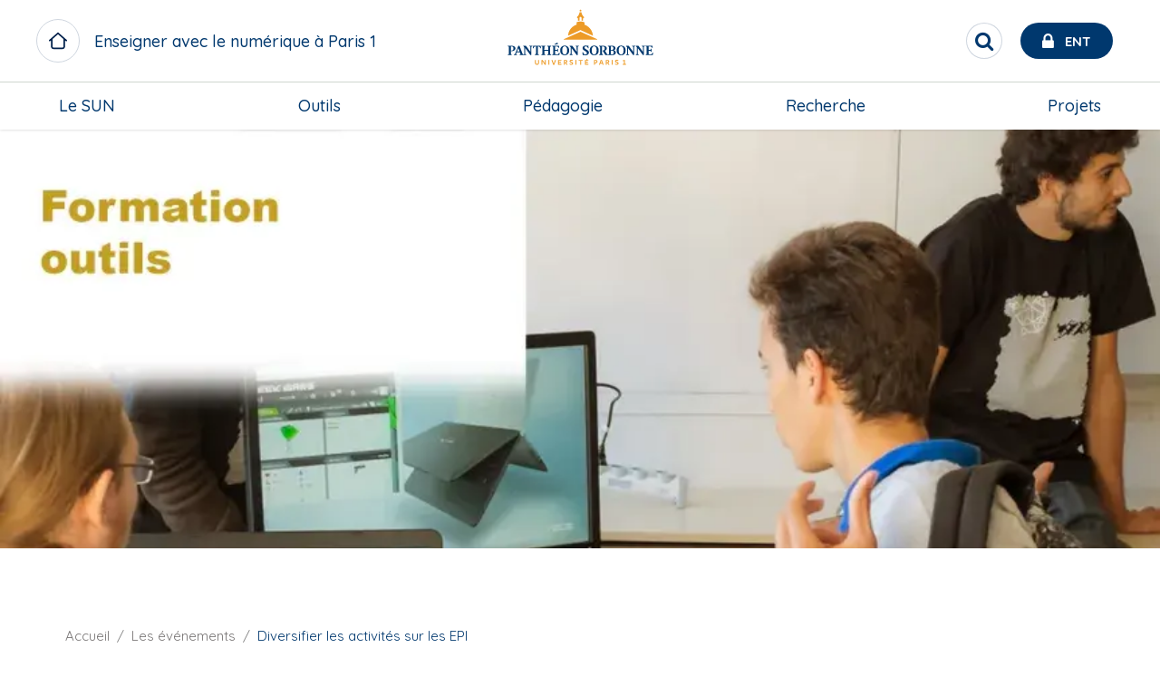

--- FILE ---
content_type: text/html; charset=UTF-8
request_url: https://pedagogie-numerique.pantheonsorbonne.fr/evenements/diversifier-activites-epi
body_size: 16641
content:

<!DOCTYPE html>
<html  lang="fr" dir="ltr" prefix="og: https://ogp.me/ns#">
<meta charset="utf-8" />
<script>var _paq = _paq || [];(function(){var u=(("https:" == document.location.protocol) ? "https://stats.univ-paris1.fr/" : "http://stats.univ-paris1.fr/");_paq.push(["setSiteId", "75"]);_paq.push(["setTrackerUrl", u+"matomo.php"]);_paq.push(["setDoNotTrack", 1]);if (!window.matomo_search_results_active) {_paq.push(["trackPageView"]);}_paq.push(["setIgnoreClasses", ["no-tracking","colorbox"]]);_paq.push(["enableLinkTracking"]);var d=document,g=d.createElement("script"),s=d.getElementsByTagName("script")[0];g.type="text/javascript";g.defer=true;g.async=true;g.src=u+"matomo.js";s.parentNode.insertBefore(g,s);})();</script>
<link rel="canonical" href="https://pedagogie-numerique.pantheonsorbonne.fr/evenements/diversifier-activites-epi" />
<meta property="og:site_name" content="SUN Paris 1" />
<meta property="og:type" content="Évènement" />
<meta property="og:url" content="https://pedagogie-numerique.pantheonsorbonne.fr/evenements/diversifier-activites-epi" />
<meta property="og:title" content="Diversifier les activités sur les EPI | SUN Paris 1" />
<meta property="og:image" content="https://pedagogie-numerique.pantheonsorbonne.fr/sites/default/files/2020-12/formation-outils.jpg" />
<meta property="og:image:url" content="https://pedagogie-numerique.pantheonsorbonne.fr/sites/default/files/2020-12/formation-outils.jpg" />
<meta property="og:image:secure_url" content="https://pedagogie-numerique.pantheonsorbonne.fr/sites/default/files/2020-12/formation-outils.jpg" />
<meta property="og:image:type" content="&#039;image/jpeg&#039;" />
<meta property="og:image:width" content="1300" />
<meta property="og:image:height" content="1300" />
<meta property="og:image:alt" content="Image d&#039;illustration de Diversifier les activités sur les EPI" />
<meta property="place:location:longitude" content="2.36482095" />
<meta property="place:location:latitude" content="48.827222401314" />
<meta property="og:street_address" content="En ligne" />
<meta name="twitter:card" content="summary" />
<meta name="twitter:title" content="Diversifier les activités sur les EPI" />
<meta name="twitter:image" content="https://pedagogie-numerique.pantheonsorbonne.fr/sites/default/files/2020-12/formation-outils.jpg" />
<link rel="stylesheet" href="/sites/default/files/micro_site_asset/css/site-57-a063f167659d1340af6f1d66136b462f.css" />
<meta name="Generator" content="Drupal 10 (https://www.drupal.org)" />
<meta name="MobileOptimized" content="width" />
<meta name="HandheldFriendly" content="true" />
<meta name="viewport" content="width=device-width, initial-scale=1.0" />
<link rel="alternate" hreflang="fr" href="https://pedagogie-numerique.pantheonsorbonne.fr/evenements/diversifier-activites-epi" />

  <link rel="icon" type="image/svg+xml" href="/favicon.svg">
  <meta name="theme-color" content="#fff">
  <meta http-equiv="X-UA-Compatible" content="IE=Edge">

  <title>Diversifier les activités sur les EPI | SUN Paris 1</title>
  <link rel="stylesheet" media="all" href="//cdn.jsdelivr.net/npm/@fortawesome/fontawesome-free@6.x/css/all.min.css" />
<link rel="stylesheet" media="all" href="/sites/default/files/css/css_JtJlPG51dyrKlZdvTeVpdrD75-1gdfo0mXIBxU58wQc.css?delta=1&amp;language=fr&amp;theme=p1ps2019&amp;include=[base64]" />
<link rel="stylesheet" media="all" href="https://use.fontawesome.com/releases/v6.7.2/css/all.css" />
<link rel="stylesheet" media="all" href="/sites/default/files/css/css_Yig2OY3dvJUkdBE3JFBrOkU4kMApicPef5e8G4NWspQ.css?delta=3&amp;language=fr&amp;theme=p1ps2019&amp;include=[base64]" />
<link rel="stylesheet" media="all" href="https://unpkg.com/leaflet@1.8.0/dist/leaflet.css" />
<link rel="stylesheet" media="all" href="/sites/default/files/css/css_efcU3cSvAWL0ehnSn7aYVCjpbXEoMHcsYxoNJuAY6tc.css?delta=5&amp;language=fr&amp;theme=p1ps2019&amp;include=[base64]" />
<link rel="stylesheet" media="all" href="/sites/default/files/css/css_Xb9pGRGV19nuZFGAZ_ZXpeMc2ENVx-ikAkAd8hrDlDg.css?delta=6&amp;language=fr&amp;theme=p1ps2019&amp;include=[base64]" />

    <link rel="stylesheet" href="https://cdnjs.cloudflare.com/ajax/libs/font-awesome/4.7.0/css/font-awesome.min.css">
    <script src="https://unpkg.com/leaflet@1.8.0/dist/leaflet.js"></script>


              
      </head>
      <body class="page-node-13027 page-node-type-event site--entity site--type--mini-site site--57 path-node node--type-event page-mini-site">
      <a href="#main-content" class="visually-hidden focusable skip-link">
        Aller au contenu principal
      </a>
      
      <div class="site-content-wrapper">  <div class="dialog-off-canvas-main-canvas" data-off-canvas-main-canvas>
    
    
    <header role="banner" id="navbar" >
          <div id="top-header">
        <div class="grid-x align-justify align-middle top-header-infos">
                    <div class="cell shrink header-left show-for-large">
                          <div class="site-name long">
                <a href="/" class="" title=" Enseigner avec le numérique à Paris 1">
                  <span class="title">Enseigner avec le numérique à Paris 1</span>
                </a>
              </div>
                      </div>
                                <div class="cell shrink header-center">
                <div>
    <div id="block-p1ps2019-branding" class="block block-system block-system-branding-block clearfix">
  
    

    <div class="branding">
      <a class="logo navbar-btn pull-left"  href="https://www.pantheonsorbonne.fr" title="Université Paris 1 Panthéon-Sorbonne" rel="home">
      <?xml version="1.0" encoding="UTF-8"?>
<svg class="logo-p1" data-name="Calque 1" xmlns="http://www.w3.org/2000/svg" viewBox="0 0 2737.65 1244.23">
  <defs>
    <style>
      .cls-1 {
        fill: #ed9b27;
      }

      .cls-1, .cls-2 {
        stroke-width: 0px;
      }

      .cls-2 {
        fill: #00386e;
      }
    </style>
  </defs>
  <g>
    <path class="cls-1" d="M1338.33,289.56l.19,30.94c7.13-2.01,14.73-3.59,22.34-4.54v-37.98c0-9.37,5.98-17.5,15.54-17.5s15.55,8.13,15.55,17.5v37.98c7.6.95,15.16,2.53,22.28,4.54l.19-30.94c0-9.28,4.55-14.06,11.43-14.06,2.1,0,4.11.43,4.11.43v-13.82c-7.98-6.6-32.57-24.68-40.6-72.83h-25.92c-8.08,48.16-32.67,66.24-40.6,72.83v13.82s1.96-.43,4.11-.43c6.84,0,11.39,4.78,11.39,14.06Z"/>
    <circle class="cls-1" cx="1376.38" cy="166.02" r="13.2" transform="translate(1113.21 1527.17) rotate(-85.93)"/>
    <polygon class="cls-1" points="1376.38 483.7 1123.55 598.08 1124.73 603.51 1628.04 603.51 1629.21 598.08 1376.38 483.7"/>
    <path class="cls-1" d="M1563.86,545.41c-2.73-60.16-34.58-112.86-82.06-144.66-14.06-9.38-29.51-16.98-45.91-22.38v-35.25c-15.92-7.94-38.78-13.54-59.49-13.68-20.75.14-43.62,5.74-59.54,13.68v35.25c-12.77,4.16-24.92,9.71-36.34,16.4-52.71,30.89-88.71,86.51-91.58,150.64l187.47-85.7,187.47,85.7Z"/>
  </g>
  <g>
    <path class="cls-1" d="M735.25,953.82c0,12.49-5.67,18.04-15.73,18.04-11.22,0-16.42-6.71-16.42-18.62v-43.03h-14.11v44.88c0,18.86,11.56,29.15,30.07,29.15s30.19-10.76,30.19-30.42v-43.61h-14v43.61Z"/>
    <polygon class="cls-1" points="838.32 962.84 804.07 910.21 788.69 910.21 788.69 982.5 802.11 982.5 802.11 929.99 836.69 982.5 851.73 982.5 851.73 910.21 838.32 910.21 838.32 962.84"/>
    <rect class="cls-1" x="891.75" y="910.21" width="14" height="72.29"/>
    <polygon class="cls-1" points="972.03 968.28 952.25 910.21 937.67 910.21 963.35 982.5 980.47 982.5 1006.39 910.21 991.81 910.21 972.03 968.28"/>
    <polygon class="cls-1" points="1038.19 982.5 1087.47 982.5 1087.47 970.59 1052.07 970.59 1052.07 952.2 1081.1 952.2 1081.1 940.28 1052.07 940.28 1052.07 922.12 1087.47 922.12 1087.47 910.21 1038.19 910.21 1038.19 982.5"/>
    <path class="cls-1" d="M1177.58,932.18c0-13.3-9.72-21.97-28-21.97h-25.33v72.29h14.11v-25.79l10.41-.7,16.08,26.49h16.08l-18.97-29.5c9.83-3.35,15.62-10.53,15.62-20.82ZM1148.77,945.38l-10.53.23v-23.6h9.14c10.06,0,15.73,3.59,15.73,11.11s-5.67,11.8-14.34,12.26Z"/>
    <path class="cls-1" d="M1242.12,939.94c-9.95-2.66-16.43-4.98-16.43-10.88,0-4.98,3.7-8.56,12.14-8.56,6.82,0,14.92,2.42,21.28,6.24l3.47-11.91c-6.94-3.93-15.04-6.36-24.87-6.36-16.08,0-25.91,8.56-25.91,21.4,0,14.23,12.03,18.86,22.44,21.75,10.64,2.89,16.08,5.09,16.08,11.1s-5.55,9.6-13.42,9.6c-8.67,0-16.31-2.89-23.02-6.94l-3.24,12.14c6.82,4.17,16.43,6.71,26.02,6.71,17,0,27.53-9.37,27.53-22.56s-11.22-18.74-22.1-21.74Z"/>
    <rect class="cls-1" x="1300.53" y="910.21" width="14" height="72.29"/>
    <polygon class="cls-1" points="1348.65 922.59 1372.83 922.59 1372.83 982.5 1386.83 982.5 1386.83 922.59 1411 922.59 1411 910.21 1348.65 910.21 1348.65 922.59"/>
    <polygon class="cls-1" points="1485.95 896.01 1471.27 896.01 1464.03 910.21 1444.89 910.21 1444.89 982.5 1494.17 982.5 1494.17 970.59 1458.77 970.59 1458.77 952.2 1487.8 952.2 1487.8 940.28 1458.77 940.28 1458.77 922.13 1494.17 922.13 1494.17 910.21 1473.76 910.21 1485.95 896.01"/>
    <path class="cls-1" d="M1602.66,910.21h-23.36v72.29h14.11v-22.44l8.21-.11c19.43-.11,30.88-8.91,30.88-25.56,0-14.11-9.83-24.18-29.85-24.18ZM1602.2,948.15l-9.03.24v-26.37h8.56c11.11,0,16.66,4.39,16.66,12.84s-5.43,13.07-16.19,13.3Z"/>
    <path class="cls-1" d="M1682.24,910.21l-26.37,72.29h14.23l5.9-17.12h29.15l6.02,17.12h14.22l-26.02-72.29h-17.12ZM1679.7,953.7l10.99-31.34,10.87,31.34h-21.87Z"/>
    <path class="cls-1" d="M1810.64,932.18c0-13.3-9.72-21.97-27.99-21.97h-25.33v72.29h14.11v-25.79l10.41-.7,16.08,26.49h16.08l-18.97-29.5c9.83-3.35,15.62-10.53,15.62-20.82ZM1781.84,945.38l-10.53.23v-23.6h9.14c10.06,0,15.73,3.59,15.73,11.11s-5.67,11.8-14.34,12.26Z"/>
    <rect class="cls-1" x="1847.88" y="910.21" width="14" height="72.29"/>
    <path class="cls-1" d="M1928.85,939.94c-9.95-2.66-16.43-4.98-16.43-10.88,0-4.98,3.7-8.56,12.14-8.56,6.82,0,14.92,2.42,21.28,6.24l3.47-11.91c-6.94-3.93-15.04-6.36-24.87-6.36-16.08,0-25.91,8.56-25.91,21.4,0,14.23,12.03,18.86,22.44,21.75,10.64,2.89,16.08,5.09,16.08,11.1s-5.55,9.6-13.42,9.6c-8.67,0-16.31-2.89-23.02-6.94l-3.24,12.14c6.82,4.17,16.43,6.71,26.02,6.71,17,0,27.53-9.37,27.53-22.56s-11.22-18.74-22.09-21.74Z"/>
    <polygon class="cls-1" points="2046.37 970.59 2046.37 909.51 2015.49 916.92 2015.84 928.6 2033.07 924.43 2033.07 970.59 2014.5 970.59 2014.5 982.5 2063.78 982.5 2063.78 970.59 2046.37 970.59"/>
  </g>
  <g>
    <path class="cls-2" d="M603.01,704.45c11.67.65,16.31,4.78,16.31,14.36l.11,69.65-67.36-92.14h-41.71v1.98l16.72,20.55v91.63c0,13.9-3.89,17.31-12.74,18.63-7.75-1.71-11.72-7.32-15.01-15.53l-45.22-117.25h-16.33l-45.55,112.76c-2.94,8.08-6.41,19.05-23.29,20.49v7.92h50v-7.92c-9.76-.52-17.94-5.08-14.36-14.33l7.81-20.09h48.62s8.56,23.36,8.56,23.36c2.49,7.2-2.42,9.15-13.9,11.06l-.02,7.92h54.7s47.84,0,47.84,0v-7.93c-11.68-1.03-16.72-3.25-16.72-19.08,0,0-.01-53.95,0-80.03l78.53,107.04h14.01l.14-118.68c0-9.58,4.4-13.77,16.74-14.36v-8.14h-47.89v8.14ZM417.25,782.29l20.13-50.9,18.8,50.9h-38.94Z"/>
    <path class="cls-2" d="M1302.88,704.45c11.67.65,16.31,4.77,16.31,14.36l.11,67.37-67.35-89.87h-41.71v1.98l16.72,20.55v91.65c0,15.83-5.05,18.05-16.72,19.08v7.91h47.84s0-7.9,0-7.9c-11.68-1.03-16.72-3.25-16.72-19.08,0,0,0-53.97,0-80.05l78.53,107.04h14.01l.14-118.68c0-9.59,4.39-13.77,16.74-14.36v-8.14h-47.89v8.14Z"/>
    <path class="cls-2" d="M323.38,810.47l-.03-103.25h14.99c15.07,0,24.86,9.1,24.86,29.88,0,27.07-15.54,30.6-29.64,31.14v9.93h1.07c33.97,0,59.1-15.25,59.1-41.73,0-24.21-21.2-40.14-56.69-40.14h-58.87v8.15c12.22,1.24,16.54,4.07,16.54,19.4v86.6c0,15.83-4.05,17.44-16.67,19.09v7.94h62.23l.03-7.94c-12.13-.99-16.92-3.25-16.92-19.09Z"/>
    <path class="cls-2" d="M1471.57,756.26c-16.71-10.22-34.8-17.73-34.8-32.89,0-14.27,10.86-18.31,19.6-18.31,15.71,0,26.26,11.08,33.52,27.83h8.73l-3.86-38.36-3.25-1.21c-3.34,3.21-5.98,4.47-9.56,4.47-7.2,0-13.72-4.25-27.19-4.25-22.96,0-47.58,11.02-47.58,36.88s21.85,35.08,40.85,46.83c13.24,8.19,25.74,16.21,25.74,30.3,0,10.66-8.32,21.69-25.55,21.69-14.78,0-25.81-15.01-33.77-35.75h-8.62l3.69,44.32,3.44,1.37c3.07-2.27,6.35-3.54,10.48-3.54,7.94,0,13.15,4.43,29.19,4.43,22.55,0,50.85-10.1,50.85-40.14,0-23.36-14.02-32.71-31.91-43.65Z"/>
    <path class="cls-2" d="M661.19,696.31s-5.38,37.33-5.38,37.33l9.31-.03,8.6-17.02c3.08-6.07,10.18-9.01,17.82-9.01l11.76-.02-.04,102.93c0,11.66-1.5,18.34-17.75,19.1v7.91h64.09v-7.91c-16.25-.75-17.75-7.43-17.75-19.1l-.04-102.93,11.76.02c7.65,0,14.74,2.94,17.82,9.01l8.6,17.02,9.31.03s-5.38-37.33-5.38-37.33h-112.72Z"/>
    <path class="cls-2" d="M1137.65,694.13c-41.69,0-67.96,27.23-67.99,72.71.03,45.47,26.3,72.71,67.99,72.71s67.96-27.23,67.99-72.71c-.03-45.47-26.3-72.71-67.99-72.71ZM1137.65,829.99c-23.64,0-37.63-24.45-37.64-63.16.01-38.71,14-63.16,37.64-63.16s37.63,24.44,37.65,63.16c-.01,38.71-14,63.16-37.65,63.16Z"/>
    <path class="cls-2" d="M1583.23,694.13c-41.69,0-67.96,27.23-67.99,72.71.03,45.47,26.3,72.71,67.99,72.71s67.96-27.23,67.99-72.71c-.03-45.47-26.3-72.71-67.99-72.71ZM1583.23,829.99c-23.64,0-37.63-24.45-37.65-63.16.01-38.71,14-63.16,37.65-63.16s37.63,24.44,37.64,63.16c-.01,38.71-14,63.16-37.64,63.16Z"/>
    <path class="cls-2" d="M1990.59,694.13c-41.69,0-67.96,27.23-67.99,72.71.03,45.47,26.3,72.71,67.99,72.71s67.96-27.23,67.99-72.71c-.03-45.47-26.3-72.71-67.99-72.71ZM1990.59,829.99c-23.64,0-37.63-24.45-37.64-63.16.01-38.71,14-63.16,37.64-63.16s37.63,24.44,37.65,63.16c-.01,38.71-14,63.16-37.65,63.16Z"/>
    <path class="cls-2" d="M872.56,704.54c12.57.81,16.73,5.74,16.73,14.31l.08,39.32h-59.54l.09-39.32c0-8.57,4.16-13.5,16.72-14.31v-8.23h-62v8.17c9.73,1.18,16.59,4.2,16.59,14.37v95.52c0,9.15-4.21,13.7-13.74,14.83-.83.1-1.68.15-2.76.24v8.05h61.64v-7.88c-1.71-.3-3.27-.55-4.83-.86-8.21-1.67-11.48-5.34-11.63-13.81v-43.52h59.37v43.52c-.14,8.47-3.41,12.14-11.63,13.81-1.55.32-3.12.56-4.82.86v7.88h61.64v-8.05c-1.08-.09-1.92-.14-2.76-.24-9.53-1.14-13.74-5.68-13.74-14.83v-95.52c0-10.16,6.86-13.18,16.59-14.37v-8.17h-62v8.23Z"/>
    <path class="cls-2" d="M1041.73,819.8c-3.22,4.64-8.15,6.86-14.3,6.86h-22.87c-8.42.01-11.47-3.98-11.47-13.9v-41.53h25.72c4.68,0,7.43,3.02,8.6,7.45l2.31,8.74h8.42v-45.74h-8.42l-2.4,9.08c-1.29,4.06-4.15,7.06-8.51,7.34h-25.72v-51.38h27.1c7.28.12,13.08,3.47,17.45,9.15l9.18,13.14h8.33l-4.54-32.72h-102.79v8.01c13.88.6,16.6,7.27,16.6,19.2v86.96c0,14.67-2.41,16.5-16.54,18.99v8.01h108.18l6.84-35.17h-9.27l-11.89,17.48Z"/>
    <polygon class="cls-2" points="1035.88 669.91 1035.91 668.49 1027.72 647.92 1026.25 647.92 983.27 673.62 985.93 680.75 1035.88 669.91"/>
    <path class="cls-2" d="M2155.69,704.45c11.67.65,16.31,4.77,16.31,14.36l.11,69.64-67.35-92.14h-41.71v1.98l16.72,20.59v91.61c0,15.83-5.05,18.05-16.72,19.08v7.92h47.84v-7.91c-11.68-1.03-16.72-3.25-16.72-19.08,0,0,0-53.93,0-80l78.53,107h14.01l.14-118.68c0-9.59,4.39-13.77,16.74-14.36v-8.14h-47.89v8.14Z"/>
    <path class="cls-2" d="M2302.59,704.45c11.67.65,16.31,4.77,16.31,14.36l.11,69.64-67.35-92.14h-41.71v1.98l16.72,20.59v91.61c0,15.83-5.05,18.05-16.72,19.08v7.91h47.84s0-7.9,0-7.9c-11.68-1.03-16.72-3.25-16.72-19.08,0,0,0-53.93,0-80l78.53,107h14.01l.14-118.68c0-9.59,4.39-13.77,16.74-14.36v-8.14h-47.89v8.14Z"/>
    <path class="cls-2" d="M2465.45,802.32l-11.89,17.48c-3.22,4.64-8.15,6.86-14.31,6.86h-22.87c-8.42.01-11.46-3.98-11.46-13.9v-41.48h25.71c4.68,0,7.43,3.03,8.61,7.46l2.31,8.74h8.42v-45.74h-8.42l-2.4,9.08c-1.28,4.06-4.15,7.06-8.51,7.35h-25.71l-.19-51.43h27.1c7.28.12,13.08,3.47,17.45,9.15l9.18,13.14h8.33l-4.54-32.72h-102.79v8.01c13.88.6,16.6,7.27,16.6,19.2,0,0,.18,57.69.18,86.96,0,14.67-2.41,16.5-16.54,18.99v8.01h108.18l6.84-35.17h-9.27Z"/>
    <path class="cls-2" d="M1877.25,763.64c19.97-3.64,27.56-16.32,27.56-29.85,0-29.87-23.83-37.48-59.5-37.48h-55.2v8.25c10.13.99,16.33,3.11,16.33,17.29v88.7c0,12.87-2.51,16.5-13.96,18.48-10.07-.87-12.84-2.83-16.13-8.46l-31.15-49.05c13.73-4.99,28.36-15.87,28.36-36.35,0-24.82-21.14-38.85-56.4-38.85h-60.22v8.15c12.22,1.24,16.54,4.07,16.54,19.4v86.6c0,15.83-4.05,17.44-16.67,19.08v7.94h62.25v-7.94c-12.13-.99-16.91-3.25-16.91-19.08v-103.6s17.21,0,17.21,0c11.35,0,23.69,8.54,23.69,28.52,0,24.16-16,32.24-29.27,32.24-.5,0-.95,0-1.43,0v10.39c2.49.2,4.76,1.45,6.06,3.61l29.71,49.7c2.12,3.66,5.72,6.17,11.01,6.17h30.89s62.81,0,62.81,0c39.7,0,57.52-15.47,57.52-37.49,0-20.86-16.02-32.06-33.09-36.36ZM1835.38,706.75h10.63c17.29,0,28.3,6.63,28.3,26.29,0,16.9-7.4,26.12-29.06,26.12h-9.87v-52.41ZM1850.81,826.69c-9.53,0-15.64-.49-15.64-16.28v-41.48h13.1c21.07,0,31.03,8.84,31.03,29.64,0,19.65-9.54,28.12-28.49,28.12Z"/>
  </g>
</svg>

    </a>
    </div>
</div>


  </div>

            </div>
                                <div class="cell shrink header-right">

                <div>
    <div id="block-p1ps2019-entsearchblock" class="block block-up1-global block-up1-ent-search-block clearfix">
  
    

      
      <nav id="ent-search-wrapper" class="desktop">
      <ul id="ent-search" class="nav">
        <li class="loupe">
          <button role="search" id="search-toggle" class="reset-btn circle" aria-label="Rechercher" title="Rechercher">
            <span class="visually-hidden">Rechercher</span>
            <span class="fa fa-search"></span>
          </button>
        </li>
        <li id="ent">
          <a href="https://ent.univ-paris1.fr" title="ENT Université Paris 1 Panthéon-Sorbonne" target="_blank">
            <span class="fa fa-lock"></span>
            <span class="text show-for-large">Ent</span>
          </a>
        </li>
      </ul>
    </nav>
    

  </div>


  </div>

              <span class="mobile-nav-control hide-for-large icon-menu"></span>

            </div>
                            </div>
                <div class="grid-x bottom-header-infos">
                                <div id="navbar-header" class="navbar-header-region">
                              <div class="navigation-region cell small-12">  <div>
    <nav role="navigation" aria-labelledby="block-micromenublock-2-menu" id="block-micromenublock-2">
            
  <span class="visually-hidden" id="block-micromenublock-2-menu">Micro menu block</span>
  

        
              <ul class="dropdown large-horizontal menu" data-responsive-menu="accordion large-dropdown" data-alignment="left"
      style="display: flex; justify-content: space-between;flex-direction: row;">
              <li>
        <div class="acc-link"><a href="https://pedagogie-numerique.pantheonsorbonne.fr/accompagnement-pedagogique-et-numerique" title="Service des usages numériques de l&#039;Université" data-drupal-link-system-path="node/6163">Le SUN</a></div>
                  <a class="hide-for-large" href="#"></a>
                              <ul class="menu">
              <li>
        <div class="acc-link"><a href="https://pedagogie-numerique.pantheonsorbonne.fr/sun/presentation-sun" data-drupal-link-system-path="node/6238">Présentation du SUN</a></div>
              </li>
          <li>
        <div class="acc-link"><a href="https://pedagogie-numerique.pantheonsorbonne.fr/sun/digital-technologies-and-media-teaching-and-research" title="Digital technologies and media in teaching and research" data-drupal-link-system-path="node/31223">English presentation</a></div>
              </li>
          <li>
        <div class="acc-link"><a href="https://pedagogie-numerique.pantheonsorbonne.fr/sun/missions-et-competences" data-drupal-link-system-path="node/6239">Missions | compétences</a></div>
              </li>
          <li>
        <div class="acc-link"><a href="https://pedagogie-numerique.pantheonsorbonne.fr/sun/equipements" data-drupal-link-system-path="node/6243">Équipements</a></div>
              </li>
          <li>
        <div class="acc-link"><a href="https://pedagogie-numerique.pantheonsorbonne.fr/sun/prix-et-distinctions" data-drupal-link-system-path="node/6242">Prix | Distinctions</a></div>
              </li>
        </ul>
  
              </li>
          <li>
        <div class="acc-link"><a href="https://pedagogie-numerique.pantheonsorbonne.fr/decouvrir-outils" data-drupal-link-system-path="node/6168">Outils</a></div>
                  <a class="hide-for-large" href="#"></a>
                              <ul class="menu">
              <li>
        <div class="acc-link"><a href="https://pedagogie-numerique.pantheonsorbonne.fr/outils/espaces-cours-epi" title="Plateforme des EPI" data-drupal-link-system-path="node/6254">Espaces de cours</a></div>
              </li>
          <li>
        <div class="acc-link"><a href="https://pedagogie-numerique.pantheonsorbonne.fr/outils/amphitheatres-et-classes-virtuels" title="Webconférences, Amphi et classes virtuelles" data-drupal-link-system-path="node/6255">Webconférences</a></div>
              </li>
          <li>
        <div class="acc-link"><a href="https://pedagogie-numerique.pantheonsorbonne.fr/outils/outils-production-multimedia" title="Outils de production multimédia" data-drupal-link-system-path="node/6538">Outils prod. media</a></div>
              </li>
          <li>
        <div class="acc-link"><a href="https://pedagogie-numerique.pantheonsorbonne.fr/outils/plateformes-et-canaux-diffusion" title="Outils et plateformes de diffusion" data-drupal-link-system-path="node/6256">Outils de diffusion</a></div>
              </li>
          <li>
        <div class="acc-link"><a href="https://pedagogie-numerique.pantheonsorbonne.fr/outils/formations-ateliers-et-rencontres" title="Formations à la prise en main des outils" data-drupal-link-system-path="node/6165">Se former</a></div>
              </li>
        </ul>
  
              </li>
          <li>
        <div class="acc-link"><a href="https://pedagogie-numerique.pantheonsorbonne.fr/enrichir-pedagogie" data-drupal-link-system-path="node/6480">Pédagogie</a></div>
                  <a class="hide-for-large" href="#"></a>
                              <ul class="menu">
              <li>
        <div class="acc-link"><a href="https://pedagogie-numerique.pantheonsorbonne.fr/pedagogie/ressources-pedagogie-universitaire" title="Ressources pour la pédagogie universitaire" data-drupal-link-system-path="node/6486">Ressources</a></div>
              </li>
          <li>
        <div class="acc-link"><a href="https://pedagogie-numerique.pantheonsorbonne.fr/pedagogie/rencontres-et-retours-dexperiences" title="10/20/Trente et échanges de pratiques" data-drupal-link-system-path="node/6487">Rencontres</a></div>
              </li>
          <li>
        <div class="acc-link"><a href="https://pedagogie-numerique.pantheonsorbonne.fr/outils/formations-ateliers-et-rencontres" title="Formations et ateliers pour la pédagogie" data-drupal-link-system-path="node/6165">Se former</a></div>
              </li>
          <li>
        <div class="acc-link"><a href="https://pedagogie-numerique.pantheonsorbonne.fr/pedagogie/newsletter" data-drupal-link-system-path="node/53491">Newsletter</a></div>
              </li>
        </ul>
  
              </li>
          <li>
        <div class="acc-link"><a href="https://pedagogie-numerique.pantheonsorbonne.fr/valoriser-recherche" data-drupal-link-system-path="node/6167">Recherche</a></div>
                  <a class="hide-for-large" href="#"></a>
                              <ul class="menu">
              <li>
        <div class="acc-link"><a href="https://pedagogie-numerique.pantheonsorbonne.fr/recherche/realisation-audiovisuelle" title="Appui à la réalisation audiovisuelle" data-drupal-link-system-path="node/6541">Réalisation</a></div>
              </li>
          <li>
        <div class="acc-link"><a href="https://pedagogie-numerique.pantheonsorbonne.fr/recherche/valorisation-recherche" title="Valorisation de la recherche" data-drupal-link-system-path="node/6542">Valorisation</a></div>
              </li>
          <li>
        <div class="acc-link"><a href="https://pedagogie-numerique.pantheonsorbonne.fr/recherche/scholarship-teaching-and-learning" title="Scholarship of Teaching and Learning" data-drupal-link-system-path="node/7291">SoTL</a></div>
              </li>
        </ul>
  
              </li>
          <li>
        <div class="acc-link"><a href="https://pedagogie-numerique.pantheonsorbonne.fr/projets-numeriques" data-drupal-link-system-path="node/7086">Projets</a></div>
                  <a class="hide-for-large" href="#"></a>
                              <ul class="menu">
              <li>
        <div class="acc-link"><a href="https://pedagogie-numerique.pantheonsorbonne.fr/projets/appels-projets" data-drupal-link-system-path="node/6166">Appels à projets</a></div>
              </li>
          <li>
        <div class="acc-link"><a href="https://pedagogie-numerique.pantheonsorbonne.fr/projets/dispositifs-transversaux" data-drupal-link-system-path="node/6898">Dispositifs transversaux</a></div>
              </li>
          <li>
        <div class="acc-link"><a href="https://pedagogie-numerique.pantheonsorbonne.fr/projets/reseaux-et-partenariats" data-drupal-link-system-path="node/6164">Partenariats</a></div>
              </li>
        </ul>
  
              </li>
        </ul>
  



  </nav>

  </div>
</div>
                          </div>
                  </div>
      </div>
                    <div class="hp-image-container">
                  <div class="grid-x">
            <div class="cell small-12">
              <div class="mask no-hover relative-wrapper">
                <div class="main-overlay-infos">
                  <div class="header-content">
                      <div>
    <div id="block-socialmediablock" class="block block-micro-social-media block-social-media-block clearfix">
  
    

      
  </div>

<div class="views-exposed-form views-exposed-form-resultats-de-recherche-page-1 bef-exposed-form block block-views block-views-exposed-filter-blockresultats-de-recherche-page-1 clearfix" data-drupal-selector="views-exposed-form-resultats-de-recherche-page-1" id="block-formulaireexposeresultats-de-recherchepage-1">
  
    

        <div class="grid-container">
      <div class="grid-x grid-margin-x">
        <div class="cell small-12">
          <form action="/resultats-de-recherche" method="get" id="views-exposed-form-resultats-de-recherche-page-1" accept-charset="UTF-8">
            <div class="js-form-item form-item js-form-type-textfield form-item-text js-form-item-text">
      <label for="edit-text">Recherche</label>
        <input data-drupal-selector="edit-text" type="text" id="edit-text" name="text" value="" maxlength="128" class="form-text" />

        </div>
<div data-drupal-selector="edit-actions" class="form-actions js-form-wrapper form-wrapper" id="edit-actions"><input data-drupal-selector="edit-submit-resultats-de-recherche" type="submit" id="edit-submit-resultats-de-recherche" value="OK" class="button js-form-submit form-submit" />
</div>


          </form>
        </div>
      </div>
  </div>

  </div>


  </div>

                  </div>
                </div>
              </div>
            </div>
          </div>
                        </div>
      </header>
  
  
  
      <main role="main" class="main-container" id="page-content">
            <section  class="small-12">
                
                                          <a id="main-content"></a>
                        <div>
    <div data-drupal-messages-fallback class="hidden"></div>
<div id="block-p1ps2019-content" class="block block-system block-system-main-block clearfix">
  
    

      
<article data-history-node-id="13027" class="event full clearfix">
  <div class="img-container section-sep small">
    


  <div class="field field--name-field-media field--type-entity-reference field--label-visually_hidden">
    <div class="field--label visually-hidden">Image de couverture</div>
              <div class="field--item">      <figure>
            <picture>
                  <source srcset="/sites/default/files/styles/homepage_carousel/public/2020-12/formation-outils.jpg.webp?itok=885BZIhe 1x, /sites/default/files/styles/homepage_carousel/public/2020-12/formation-outils.jpg.webp?itok=885BZIhe 2x" media="all and (min-width: 1024px)" type="image/webp" width="863" height="575"/>
              <source srcset="/sites/default/files/styles/homepage_carousel/public/2020-12/formation-outils.jpg.webp?itok=885BZIhe 1x, /sites/default/files/styles/homepage_carousel/public/2020-12/formation-outils.jpg.webp?itok=885BZIhe 2x" media="all and (min-width: 640px) and (max-width: 1023px)" type="image/webp" width="863" height="575"/>
              <source srcset="/sites/default/files/styles/home_paris1_2019/public/2020-12/formation-outils.jpg.webp?itok=c7Z_XZpf 1x, /sites/default/files/styles/home_paris1_2019/public/2020-12/formation-outils.jpg.webp?itok=c7Z_XZpf 2x" type="image/webp" width="1920" height="1143"/>
                  <img loading="eager" width="863" height="575" src="/sites/default/files/styles/homepage_carousel/public/2020-12/formation-outils.jpg.webp?itok=885BZIhe" alt="" />

  </picture>



        </figure>
  </div>
          </div>

  </div>
  <div class="grid-container field-sep">
    <div id="breadcrumbs">
      <div class="block block-system block-system-breadcrumb-block clearfix">
  
    

      <div class="grid-container">
    <div class="grid-x grid-margin-x">
        <div class="cell small-12">
          <nav aria-labelledby="system-breadcrumb">
            <span id="system-breadcrumb" class="visually-hidden">Fil d'Ariane</span>
            <ul class="breadcrumbs">
                          <li>
                                  <a href="/">Accueil</a>
                              </li>
                          <li>
                                  <a href="/evenements">Les événements</a>
                              </li>
                          <li>
                                  Diversifier les activités sur les EPI
                              </li>
                      </ul>
          </nav>
        </div>
    </div>
</div>

  </div>


    </div>
    <div class="top-infos">
      <div class="categ-wrapper infos-entry semi-infos-sep">
        <div class="tag categ-style"> Atelier </div>
      </div>
    </div>
    <div class="content grid-x grid-margin-x">
    
    <div class="cell small-12">
      <h1 class="title-sep">
        Diversifier les activités sur les EPI 
      </h1>
    </div>
    
    <section id="event-content" class="cell small-12 large-8">
      <div class="txt medium field-sep-mobile">
        
  




  <div class="paragraph paragraph--type--bp-simple" id="parag-38438">
    <div class="grid-container">
      <div class="paragraph__column grid-x grid-margin-x">
        <div class="">
          <div class="box-content">
                        <div class="txt medium column-number-1">


            <div class="field field--name-bp-text field--type-text-long field--label-hidden field--item"><h3>Objectifs</h3><p>Utiliser des fonctionnalités avancées des EPI pour rendre les étudiants actifs et travailler par groupes.</p><h3>Programme</h3><p>Cet atelier propose de mettre en place des activités permettant d’une part de recueillir l’avis des étudiants (sondage, feedback) et d’autre part de travailler collectivement pour rassembler et publier des données (glossaire, base de données) ou rédiger des documents à plusieurs mains (pad, wiki). Il présente des exemples concrets d’utilisation dans différentes disciplines et propose de créer et expérimenter ces différentes activités.</p><h3>Méthodes pédagogiques</h3><p>Webconférence avec manipulation hors ligne et réponses aux questions</p><p><strong>Prérequis</strong></p><ul><li>Avoir suivi la formation "Créer et faire vivre un EPI" ou utiliser un EPI pour un cours et être à l’aise avec les fonctionnalités de base (dépôt de documents, annonces…).</li></ul><p><strong>Durée</strong><br>2 h.</p><p><strong>Modalités</strong><br>En ligne</p><p>Pour vous inscrire : <a href="https://geforp.esup-portail.org/program/training/1858/6613">https://geforp.esup-portail.org/program/training/1858/6613</a></p><div><p>&nbsp;</p><p>&nbsp;</p></div></div>
      </div>
          </div>
        </div>
      </div>
    </div>
  </div>
  

        
      </div>
    </section>
    <aside id="event-sidebar" class="cell small-12 large-4 sidebar-map">
      <div class="box-style no-shadow auto-height semi-field-sep">
        <div class="box-content">
                      <div class="details txt-second">
              <div class="txt medium">
                


  <div class="field field--name-field-event-date field--type-daterange field--label-visually_hidden">
    <div class="field--label visually-hidden">Date de l&#039;évènement</div>
              <div class="field--item"><div>Vendredi 30 janvier 2026</div>
              <div><span>14:00</span>
              <abbr class='fa fa-arrow-right' title='à'></abbr>
              <span>16:00</span></div></div>
          </div>

              </div>
            </div>
                                <div class="details semi-field-sep txt-second">
              <div class="txt medium event-details">
                <span>Lieu : </span>
                

          En ligne
    

              </div>
              <div class="txt event-details">
                <a href="https://www.google.com/maps/dir/?api=1&destination=En ligne"
                   title="Ouvre Google Maps dans une nouvelle fenêtre" target="_blank">
                  <i class="fa-3x fa fa-map-signs"></i>Consulter l'itinéraire sur Google Maps
                </a>
              </div>
            </div>
                    


  <div class="field field--name-field-address-map field--type-geolocation field--label-visually_hidden">
    <div class="field--label visually-hidden">Adresse géolocalisée</div>
              <div class="field--item"><div  class="geolocation-map-wrapper" id="map-6971dd37cf0be" data-map-type="leaflet">
    <div class="geolocation-map-controls">
          </div>

    <div class="geolocation-map-container js-show"></div>

            <div  class="geolocation-location js-hide" id="6971dd37e3704" data-lat="48.827222401314" data-lng="2.36482095" data-set-marker="true" typeof="Place">
  <span property="geo" typeof="GeoCoordinates">
    <meta property="latitude" content="48.827222401314" />
    <meta property="longitude" content="2.36482095" />
  </span>

      <h2 class="location-title" property="name">Diversifier les activités sur les EPI </h2>
  
      <div class="location-content"><p><strong>Diversifier les activités sur les EPI </strong></p>
<p><em>30/01/2026 - 14:00</em></p>
<p>En ligne</p>
</div>
  </div>
    </div>
</div>
          </div>

        </div>
      </div>
      <div class="box-style no-shadow auto-height semi-field-sep">
                  <div class="social-and-calendar box-content">
            <a href="https://geforp.esup-portail.org/program/training/1858/6613" class="link-style txt-upper txt-second txt-bold">Inscription</a>
          </div>
              </div>
      <div class="box-style no-shadow auto-height">
        <div class="social-and-calendar box-content">
            <div class="field add-link-style-wrapper field-add-to-cal field--name-field-add-to-cal field--type-calendar-download-type field--label-visually_hidden field--item">
    <a href="/sites/default/files/icsfiles/d190c398be0a6803bf1c2b65e9e8fd79_event.ics">Ajouter à mon calendrier</a>
  </div>

          <div class="social-buttons"><div class="social-buttons-title"></div><ul class="links inline social-buttons-links list-inline"><li class="twitter"><a href="https://twitter.com/intent/tweet/?url=https%3A//pedagogie-numerique.pantheonsorbonne.fr/evenements/diversifier-activites-epi&amp;text=Diversifier%20les%20activit%C3%A9s%20sur%20les%20EPI%20" data-popup-width="600" data-popup-height="300" data-toggle="tooltip" data-placement="top" title="Twitter"><i class="fa-brands fa-x-twitter"></i><span class="visually-hidden">Twitter</span></a></li><li class="facebook"><a href="https://www.facebook.com/sharer/sharer.php?u=https%3A//pedagogie-numerique.pantheonsorbonne.fr/evenements/diversifier-activites-epi" data-popup-width="600" data-popup-height="300" data-toggle="tooltip" data-placement="top" title="Facebook"><i class="fa-brands fa-facebook-f"></i><span class="visually-hidden">Facebook</span></a></li><li class="linkedin"><a href="https://www.linkedin.com/shareArticle?mini=true&amp;url=https%3A//pedagogie-numerique.pantheonsorbonne.fr/evenements/diversifier-activites-epi&amp;title=Diversifier%20les%20activit%C3%A9s%20sur%20les%20EPI%20" data-popup-width="600" data-popup-height="300" data-toggle="tooltip" data-placement="top" title="Linked in"><i class="fa-brands fa-linkedin-in"></i><span class="visually-hidden">Linked in</span></a></li></ul>
  </div>
        </div>
      </div>
    </aside>
  </div>
  </div>
</article>

  </div>


  </div>

                  
              </section>
    </main>
        <footer class="footer " role="contentinfo">
      <div class="footer-wrapper grid-container">
        <div class="grid-x grid-margin-x align-justify">
                      <div class="cell small-10 medium-3">
              <div class="logo-footer">
                <?xml version="1.0" encoding="UTF-8"?>
<svg class="logo-p1" data-name="Calque 1" xmlns="http://www.w3.org/2000/svg" viewBox="0 0 2737.65 1244.23">
  <defs>
    <style>
      .cls-1 {
        fill: #ed9b27;
      }

      .cls-1, .cls-2 {
        stroke-width: 0px;
      }

      .cls-2 {
        fill: #00386e;
      }
    </style>
  </defs>
  <g>
    <path class="cls-1" d="M1338.33,289.56l.19,30.94c7.13-2.01,14.73-3.59,22.34-4.54v-37.98c0-9.37,5.98-17.5,15.54-17.5s15.55,8.13,15.55,17.5v37.98c7.6.95,15.16,2.53,22.28,4.54l.19-30.94c0-9.28,4.55-14.06,11.43-14.06,2.1,0,4.11.43,4.11.43v-13.82c-7.98-6.6-32.57-24.68-40.6-72.83h-25.92c-8.08,48.16-32.67,66.24-40.6,72.83v13.82s1.96-.43,4.11-.43c6.84,0,11.39,4.78,11.39,14.06Z"/>
    <circle class="cls-1" cx="1376.38" cy="166.02" r="13.2" transform="translate(1113.21 1527.17) rotate(-85.93)"/>
    <polygon class="cls-1" points="1376.38 483.7 1123.55 598.08 1124.73 603.51 1628.04 603.51 1629.21 598.08 1376.38 483.7"/>
    <path class="cls-1" d="M1563.86,545.41c-2.73-60.16-34.58-112.86-82.06-144.66-14.06-9.38-29.51-16.98-45.91-22.38v-35.25c-15.92-7.94-38.78-13.54-59.49-13.68-20.75.14-43.62,5.74-59.54,13.68v35.25c-12.77,4.16-24.92,9.71-36.34,16.4-52.71,30.89-88.71,86.51-91.58,150.64l187.47-85.7,187.47,85.7Z"/>
  </g>
  <g>
    <path class="cls-1" d="M735.25,953.82c0,12.49-5.67,18.04-15.73,18.04-11.22,0-16.42-6.71-16.42-18.62v-43.03h-14.11v44.88c0,18.86,11.56,29.15,30.07,29.15s30.19-10.76,30.19-30.42v-43.61h-14v43.61Z"/>
    <polygon class="cls-1" points="838.32 962.84 804.07 910.21 788.69 910.21 788.69 982.5 802.11 982.5 802.11 929.99 836.69 982.5 851.73 982.5 851.73 910.21 838.32 910.21 838.32 962.84"/>
    <rect class="cls-1" x="891.75" y="910.21" width="14" height="72.29"/>
    <polygon class="cls-1" points="972.03 968.28 952.25 910.21 937.67 910.21 963.35 982.5 980.47 982.5 1006.39 910.21 991.81 910.21 972.03 968.28"/>
    <polygon class="cls-1" points="1038.19 982.5 1087.47 982.5 1087.47 970.59 1052.07 970.59 1052.07 952.2 1081.1 952.2 1081.1 940.28 1052.07 940.28 1052.07 922.12 1087.47 922.12 1087.47 910.21 1038.19 910.21 1038.19 982.5"/>
    <path class="cls-1" d="M1177.58,932.18c0-13.3-9.72-21.97-28-21.97h-25.33v72.29h14.11v-25.79l10.41-.7,16.08,26.49h16.08l-18.97-29.5c9.83-3.35,15.62-10.53,15.62-20.82ZM1148.77,945.38l-10.53.23v-23.6h9.14c10.06,0,15.73,3.59,15.73,11.11s-5.67,11.8-14.34,12.26Z"/>
    <path class="cls-1" d="M1242.12,939.94c-9.95-2.66-16.43-4.98-16.43-10.88,0-4.98,3.7-8.56,12.14-8.56,6.82,0,14.92,2.42,21.28,6.24l3.47-11.91c-6.94-3.93-15.04-6.36-24.87-6.36-16.08,0-25.91,8.56-25.91,21.4,0,14.23,12.03,18.86,22.44,21.75,10.64,2.89,16.08,5.09,16.08,11.1s-5.55,9.6-13.42,9.6c-8.67,0-16.31-2.89-23.02-6.94l-3.24,12.14c6.82,4.17,16.43,6.71,26.02,6.71,17,0,27.53-9.37,27.53-22.56s-11.22-18.74-22.1-21.74Z"/>
    <rect class="cls-1" x="1300.53" y="910.21" width="14" height="72.29"/>
    <polygon class="cls-1" points="1348.65 922.59 1372.83 922.59 1372.83 982.5 1386.83 982.5 1386.83 922.59 1411 922.59 1411 910.21 1348.65 910.21 1348.65 922.59"/>
    <polygon class="cls-1" points="1485.95 896.01 1471.27 896.01 1464.03 910.21 1444.89 910.21 1444.89 982.5 1494.17 982.5 1494.17 970.59 1458.77 970.59 1458.77 952.2 1487.8 952.2 1487.8 940.28 1458.77 940.28 1458.77 922.13 1494.17 922.13 1494.17 910.21 1473.76 910.21 1485.95 896.01"/>
    <path class="cls-1" d="M1602.66,910.21h-23.36v72.29h14.11v-22.44l8.21-.11c19.43-.11,30.88-8.91,30.88-25.56,0-14.11-9.83-24.18-29.85-24.18ZM1602.2,948.15l-9.03.24v-26.37h8.56c11.11,0,16.66,4.39,16.66,12.84s-5.43,13.07-16.19,13.3Z"/>
    <path class="cls-1" d="M1682.24,910.21l-26.37,72.29h14.23l5.9-17.12h29.15l6.02,17.12h14.22l-26.02-72.29h-17.12ZM1679.7,953.7l10.99-31.34,10.87,31.34h-21.87Z"/>
    <path class="cls-1" d="M1810.64,932.18c0-13.3-9.72-21.97-27.99-21.97h-25.33v72.29h14.11v-25.79l10.41-.7,16.08,26.49h16.08l-18.97-29.5c9.83-3.35,15.62-10.53,15.62-20.82ZM1781.84,945.38l-10.53.23v-23.6h9.14c10.06,0,15.73,3.59,15.73,11.11s-5.67,11.8-14.34,12.26Z"/>
    <rect class="cls-1" x="1847.88" y="910.21" width="14" height="72.29"/>
    <path class="cls-1" d="M1928.85,939.94c-9.95-2.66-16.43-4.98-16.43-10.88,0-4.98,3.7-8.56,12.14-8.56,6.82,0,14.92,2.42,21.28,6.24l3.47-11.91c-6.94-3.93-15.04-6.36-24.87-6.36-16.08,0-25.91,8.56-25.91,21.4,0,14.23,12.03,18.86,22.44,21.75,10.64,2.89,16.08,5.09,16.08,11.1s-5.55,9.6-13.42,9.6c-8.67,0-16.31-2.89-23.02-6.94l-3.24,12.14c6.82,4.17,16.43,6.71,26.02,6.71,17,0,27.53-9.37,27.53-22.56s-11.22-18.74-22.09-21.74Z"/>
    <polygon class="cls-1" points="2046.37 970.59 2046.37 909.51 2015.49 916.92 2015.84 928.6 2033.07 924.43 2033.07 970.59 2014.5 970.59 2014.5 982.5 2063.78 982.5 2063.78 970.59 2046.37 970.59"/>
  </g>
  <g>
    <path class="cls-2" d="M603.01,704.45c11.67.65,16.31,4.78,16.31,14.36l.11,69.65-67.36-92.14h-41.71v1.98l16.72,20.55v91.63c0,13.9-3.89,17.31-12.74,18.63-7.75-1.71-11.72-7.32-15.01-15.53l-45.22-117.25h-16.33l-45.55,112.76c-2.94,8.08-6.41,19.05-23.29,20.49v7.92h50v-7.92c-9.76-.52-17.94-5.08-14.36-14.33l7.81-20.09h48.62s8.56,23.36,8.56,23.36c2.49,7.2-2.42,9.15-13.9,11.06l-.02,7.92h54.7s47.84,0,47.84,0v-7.93c-11.68-1.03-16.72-3.25-16.72-19.08,0,0-.01-53.95,0-80.03l78.53,107.04h14.01l.14-118.68c0-9.58,4.4-13.77,16.74-14.36v-8.14h-47.89v8.14ZM417.25,782.29l20.13-50.9,18.8,50.9h-38.94Z"/>
    <path class="cls-2" d="M1302.88,704.45c11.67.65,16.31,4.77,16.31,14.36l.11,67.37-67.35-89.87h-41.71v1.98l16.72,20.55v91.65c0,15.83-5.05,18.05-16.72,19.08v7.91h47.84s0-7.9,0-7.9c-11.68-1.03-16.72-3.25-16.72-19.08,0,0,0-53.97,0-80.05l78.53,107.04h14.01l.14-118.68c0-9.59,4.39-13.77,16.74-14.36v-8.14h-47.89v8.14Z"/>
    <path class="cls-2" d="M323.38,810.47l-.03-103.25h14.99c15.07,0,24.86,9.1,24.86,29.88,0,27.07-15.54,30.6-29.64,31.14v9.93h1.07c33.97,0,59.1-15.25,59.1-41.73,0-24.21-21.2-40.14-56.69-40.14h-58.87v8.15c12.22,1.24,16.54,4.07,16.54,19.4v86.6c0,15.83-4.05,17.44-16.67,19.09v7.94h62.23l.03-7.94c-12.13-.99-16.92-3.25-16.92-19.09Z"/>
    <path class="cls-2" d="M1471.57,756.26c-16.71-10.22-34.8-17.73-34.8-32.89,0-14.27,10.86-18.31,19.6-18.31,15.71,0,26.26,11.08,33.52,27.83h8.73l-3.86-38.36-3.25-1.21c-3.34,3.21-5.98,4.47-9.56,4.47-7.2,0-13.72-4.25-27.19-4.25-22.96,0-47.58,11.02-47.58,36.88s21.85,35.08,40.85,46.83c13.24,8.19,25.74,16.21,25.74,30.3,0,10.66-8.32,21.69-25.55,21.69-14.78,0-25.81-15.01-33.77-35.75h-8.62l3.69,44.32,3.44,1.37c3.07-2.27,6.35-3.54,10.48-3.54,7.94,0,13.15,4.43,29.19,4.43,22.55,0,50.85-10.1,50.85-40.14,0-23.36-14.02-32.71-31.91-43.65Z"/>
    <path class="cls-2" d="M661.19,696.31s-5.38,37.33-5.38,37.33l9.31-.03,8.6-17.02c3.08-6.07,10.18-9.01,17.82-9.01l11.76-.02-.04,102.93c0,11.66-1.5,18.34-17.75,19.1v7.91h64.09v-7.91c-16.25-.75-17.75-7.43-17.75-19.1l-.04-102.93,11.76.02c7.65,0,14.74,2.94,17.82,9.01l8.6,17.02,9.31.03s-5.38-37.33-5.38-37.33h-112.72Z"/>
    <path class="cls-2" d="M1137.65,694.13c-41.69,0-67.96,27.23-67.99,72.71.03,45.47,26.3,72.71,67.99,72.71s67.96-27.23,67.99-72.71c-.03-45.47-26.3-72.71-67.99-72.71ZM1137.65,829.99c-23.64,0-37.63-24.45-37.64-63.16.01-38.71,14-63.16,37.64-63.16s37.63,24.44,37.65,63.16c-.01,38.71-14,63.16-37.65,63.16Z"/>
    <path class="cls-2" d="M1583.23,694.13c-41.69,0-67.96,27.23-67.99,72.71.03,45.47,26.3,72.71,67.99,72.71s67.96-27.23,67.99-72.71c-.03-45.47-26.3-72.71-67.99-72.71ZM1583.23,829.99c-23.64,0-37.63-24.45-37.65-63.16.01-38.71,14-63.16,37.65-63.16s37.63,24.44,37.64,63.16c-.01,38.71-14,63.16-37.64,63.16Z"/>
    <path class="cls-2" d="M1990.59,694.13c-41.69,0-67.96,27.23-67.99,72.71.03,45.47,26.3,72.71,67.99,72.71s67.96-27.23,67.99-72.71c-.03-45.47-26.3-72.71-67.99-72.71ZM1990.59,829.99c-23.64,0-37.63-24.45-37.64-63.16.01-38.71,14-63.16,37.64-63.16s37.63,24.44,37.65,63.16c-.01,38.71-14,63.16-37.65,63.16Z"/>
    <path class="cls-2" d="M872.56,704.54c12.57.81,16.73,5.74,16.73,14.31l.08,39.32h-59.54l.09-39.32c0-8.57,4.16-13.5,16.72-14.31v-8.23h-62v8.17c9.73,1.18,16.59,4.2,16.59,14.37v95.52c0,9.15-4.21,13.7-13.74,14.83-.83.1-1.68.15-2.76.24v8.05h61.64v-7.88c-1.71-.3-3.27-.55-4.83-.86-8.21-1.67-11.48-5.34-11.63-13.81v-43.52h59.37v43.52c-.14,8.47-3.41,12.14-11.63,13.81-1.55.32-3.12.56-4.82.86v7.88h61.64v-8.05c-1.08-.09-1.92-.14-2.76-.24-9.53-1.14-13.74-5.68-13.74-14.83v-95.52c0-10.16,6.86-13.18,16.59-14.37v-8.17h-62v8.23Z"/>
    <path class="cls-2" d="M1041.73,819.8c-3.22,4.64-8.15,6.86-14.3,6.86h-22.87c-8.42.01-11.47-3.98-11.47-13.9v-41.53h25.72c4.68,0,7.43,3.02,8.6,7.45l2.31,8.74h8.42v-45.74h-8.42l-2.4,9.08c-1.29,4.06-4.15,7.06-8.51,7.34h-25.72v-51.38h27.1c7.28.12,13.08,3.47,17.45,9.15l9.18,13.14h8.33l-4.54-32.72h-102.79v8.01c13.88.6,16.6,7.27,16.6,19.2v86.96c0,14.67-2.41,16.5-16.54,18.99v8.01h108.18l6.84-35.17h-9.27l-11.89,17.48Z"/>
    <polygon class="cls-2" points="1035.88 669.91 1035.91 668.49 1027.72 647.92 1026.25 647.92 983.27 673.62 985.93 680.75 1035.88 669.91"/>
    <path class="cls-2" d="M2155.69,704.45c11.67.65,16.31,4.77,16.31,14.36l.11,69.64-67.35-92.14h-41.71v1.98l16.72,20.59v91.61c0,15.83-5.05,18.05-16.72,19.08v7.92h47.84v-7.91c-11.68-1.03-16.72-3.25-16.72-19.08,0,0,0-53.93,0-80l78.53,107h14.01l.14-118.68c0-9.59,4.39-13.77,16.74-14.36v-8.14h-47.89v8.14Z"/>
    <path class="cls-2" d="M2302.59,704.45c11.67.65,16.31,4.77,16.31,14.36l.11,69.64-67.35-92.14h-41.71v1.98l16.72,20.59v91.61c0,15.83-5.05,18.05-16.72,19.08v7.91h47.84s0-7.9,0-7.9c-11.68-1.03-16.72-3.25-16.72-19.08,0,0,0-53.93,0-80l78.53,107h14.01l.14-118.68c0-9.59,4.39-13.77,16.74-14.36v-8.14h-47.89v8.14Z"/>
    <path class="cls-2" d="M2465.45,802.32l-11.89,17.48c-3.22,4.64-8.15,6.86-14.31,6.86h-22.87c-8.42.01-11.46-3.98-11.46-13.9v-41.48h25.71c4.68,0,7.43,3.03,8.61,7.46l2.31,8.74h8.42v-45.74h-8.42l-2.4,9.08c-1.28,4.06-4.15,7.06-8.51,7.35h-25.71l-.19-51.43h27.1c7.28.12,13.08,3.47,17.45,9.15l9.18,13.14h8.33l-4.54-32.72h-102.79v8.01c13.88.6,16.6,7.27,16.6,19.2,0,0,.18,57.69.18,86.96,0,14.67-2.41,16.5-16.54,18.99v8.01h108.18l6.84-35.17h-9.27Z"/>
    <path class="cls-2" d="M1877.25,763.64c19.97-3.64,27.56-16.32,27.56-29.85,0-29.87-23.83-37.48-59.5-37.48h-55.2v8.25c10.13.99,16.33,3.11,16.33,17.29v88.7c0,12.87-2.51,16.5-13.96,18.48-10.07-.87-12.84-2.83-16.13-8.46l-31.15-49.05c13.73-4.99,28.36-15.87,28.36-36.35,0-24.82-21.14-38.85-56.4-38.85h-60.22v8.15c12.22,1.24,16.54,4.07,16.54,19.4v86.6c0,15.83-4.05,17.44-16.67,19.08v7.94h62.25v-7.94c-12.13-.99-16.91-3.25-16.91-19.08v-103.6s17.21,0,17.21,0c11.35,0,23.69,8.54,23.69,28.52,0,24.16-16,32.24-29.27,32.24-.5,0-.95,0-1.43,0v10.39c2.49.2,4.76,1.45,6.06,3.61l29.71,49.7c2.12,3.66,5.72,6.17,11.01,6.17h30.89s62.81,0,62.81,0c39.7,0,57.52-15.47,57.52-37.49,0-20.86-16.02-32.06-33.09-36.36ZM1835.38,706.75h10.63c17.29,0,28.3,6.63,28.3,26.29,0,16.9-7.4,26.12-29.06,26.12h-9.87v-52.41ZM1850.81,826.69c-9.53,0-15.64-.49-15.64-16.28v-41.48h13.1c21.07,0,31.03,8.84,31.03,29.64,0,19.65-9.54,28.12-28.49,28.12Z"/>
  </g>
</svg>

              </div>
                <div>
    
  <section id="block-p1ps2019-reseauxsociaux" class="block block-system block-system-menu-blockreseaux-sociaux clearfix">
    
          <div class="block-title margin-vertical-2">
        <a href="https://www.pantheonsorbonne.fr" title="Université Paris 1 Panthéon-Sorbonne">
                    Université Paris 1 Panthéon-Sorbonne
        </a>
      </div>
        

    
              <ul>
              <li>
        <span><a href="https://www.facebook.com/UnivParis1PantheonSorbonne" target="_blank" class="social-link facebook" title="L&#039;Université Paris 1 Panthéon-Sorbonne sur Facebook">Facebook</a></span>
              </li>
          <li>
        <span><a href="https://bsky.app/profile/sorbonneparis1.bsky.social" target="_blank" class="social-link bluesky" title="L&#039;Université Paris 1 Panthéon-Sorbonne sur Bluesky">Bluesky</a></span>
              </li>
          <li>
        <span><a href="https://www.youtube.com/user/UnivParis1" target="_blank" class="social-link youtube" title="L&#039;Université Paris 1 Panthéon-Sorbonne sur Youtube">Youtube</a></span>
              </li>
          <li>
        <span><a href="https://www.linkedin.com/school/sorbonneparis1" target="_blank" class="social-link linkedin" title="L&#039;Université Paris 1 Panthéon-Sorbonne sur LinkedIn">LinkedIn</a></span>
              </li>
          <li>
        <span><a href="https://www.instagram.com/paris1pantheonsorbonne" target="_blank" class="social-link instagram" title="L&#039;Université Paris 1 Panthéon-Sorbonne sur Instagram">Instagram</a></span>
              </li>
        </ul>
  


  </section>


  </div>

            </div>
                                <div class="cell small-10 medium-6 two-columns-wrapper">
              <div class="two-columns-content">
                <div class="two-columns">
                    <div>
    <nav role="navigation"  aria-labelledby="block-p1ps2019-footer-menu" id="block-p1ps2019-footer">
            
  <h2 class="visually-hidden" id="block-p1ps2019-footer-menu">Menu Pied de page FR</h2>
  

        
              <ul>
              <li>
        <span><a href="https://www.pantheonsorbonne.fr/actualites">Actualités</a></span>
              </li>
          <li>
        <span><a href="https://www.pantheonsorbonne.fr/evenements">Évènements</a></span>
              </li>
          <li>
        <span><a href="https://www.pantheonsorbonne.fr/formation">Formation</a></span>
              </li>
          <li>
        <span><a href="https://recherche.pantheonsorbonne.fr/">Recherche</a></span>
              </li>
          <li>
        <span><a href="http://international.pantheonsorbonne.fr/" target="_blank">International</a></span>
              </li>
          <li>
        <span><a href="https://www.pantheonsorbonne.fr/vie-etudiante">Vie étudiante</a></span>
              </li>
          <li>
        <span><a href="https://www.pantheonsorbonne.fr/inscription">Inscriptions</a></span>
              </li>
          <li>
        <span><a href="https://www.pantheonsorbonne.fr/universite/travailler-luniversite">Recrutement</a></span>
              </li>
          <li>
        <span><a href="https://www.pantheonsorbonne.fr/labels">Les labels</a></span>
              </li>
        </ul>
  


  </nav>

  </div>

                </div>
              </div>
            </div>
                                <div class="cell small-10 medium-3">
                <div>
    <div id="block-footerblock" class="block block-micro-footer block-footer-block clearfix">
  
    

      <!-- Add you custom twig html here -->
<nav role="navigation" aria-label="Liens utiles footer" class="footer">  
  <ul>
                            <li><a href="https://pedagogie-numerique.pantheonsorbonne.fr/contacter-sun">Contact</a></li>                                     <li><a href="https://www.pantheonsorbonne.fr/mentions-legales">Mentions légales</a></li>                                     <li><a href="https://www.pantheonsorbonne.fr/accessibilite">Accessibilité : non conforme</a></li>                                     <li><a href="https://www.pantheonsorbonne.fr/aide-numerique">Aide numérique</a></li>               </ul>
</nav>

  </div>


  </div>

            </div>
                  </div>
      </div>
    </footer>
  
  </div>
</div>
      
      <script type="application/json" data-drupal-selector="drupal-settings-json">{"path":{"baseUrl":"\/","pathPrefix":"","currentPath":"node\/13027","currentPathIsAdmin":false,"isFront":false,"currentLanguage":"fr"},"pluralDelimiter":"\u0003","suppressDeprecationErrors":true,"ajaxPageState":{"libraries":"[base64]","theme":"p1ps2019","theme_token":null},"ajaxTrustedUrl":{"\/resultats-de-recherche":true},"matomo":{"disableCookies":false,"trackMailto":true},"tacjs":{"dialog":{"privacyUrl":"","bodyPosition":"bottom","hashtag":"#tarteaucitron","cookieName":"tarteaucitron","orientation":"middle","groupServices":false,"showAlertSmall":false,"cookieslist":false,"showIcon":true,"iconSrc":"","iconPosition":"BottomRight","adblocker":false,"DenyAllCta":true,"AcceptAllCta":true,"highPrivacy":true,"handleBrowserDNTRequest":false,"removeCredit":false,"moreInfoLink":true,"useExternalCss":true,"useExternalJs":true,"cookieDomain":"","readmoreLink":"","mandatory":true,"closePopup":false,"customCloserId":""},"services":{"ferank":{"status":false,"languages":[],"readMore":"","readmoreLink":"","needConsent":false},"activecampaign":{"status":false,"languages":[],"readMore":"","readmoreLink":"","needConsent":false},"adform":{"status":false,"languages":[],"readMore":"","readmoreLink":"","needConsent":false},"adsense":{"status":false,"languages":[],"readMore":"","readmoreLink":"","needConsent":false},"adsenseauto":{"status":false,"languages":[],"readMore":"","readmoreLink":"","needConsent":false},"adsensesearch":{"status":false,"languages":[],"readMore":"","readmoreLink":"","needConsent":false},"adsensesearchform":{"status":false,"languages":[],"readMore":"","readmoreLink":"","needConsent":false},"adsensesearchresult":{"status":false,"languages":[],"readMore":"","readmoreLink":"","needConsent":false},"aduptech_ads":{"status":false,"languages":[],"readMore":"","readmoreLink":"","needConsent":false},"aduptech_conversion":{"status":false,"languages":[],"readMore":"","readmoreLink":"","needConsent":false},"aduptech_retargeting":{"status":false,"languages":[],"readMore":"","readmoreLink":"","needConsent":false},"affilae":{"status":false,"languages":[],"readMore":"","readmoreLink":"","needConsent":false},"amazon":{"status":false,"languages":[],"readMore":"","readmoreLink":"","needConsent":false},"antvoice":{"status":false,"languages":[],"readMore":"","readmoreLink":"","needConsent":false},"bingads":{"status":false,"languages":[],"readMore":"","readmoreLink":"","needConsent":false},"clicmanager":{"status":false,"languages":[],"readMore":"","readmoreLink":"","needConsent":false},"criteo":{"status":false,"languages":[],"readMore":"","readmoreLink":"","needConsent":false},"criteoonetag":{"status":false,"languages":[],"readMore":"","readmoreLink":"","needConsent":false},"datingaffiliation":{"status":false,"languages":[],"readMore":"","readmoreLink":"","needConsent":false},"datingaffiliationpopup":{"status":false,"languages":[],"readMore":"","readmoreLink":"","needConsent":false},"doubleclick":{"status":false,"languages":[],"readMore":"","readmoreLink":"","needConsent":false},"equativ":{"status":false,"languages":[],"readMore":"","readmoreLink":"","needConsent":false},"eskimi":{"status":false,"languages":[],"readMore":"","readmoreLink":"","needConsent":false},"ferankpub":{"status":false,"languages":[],"readMore":"","readmoreLink":"","needConsent":false},"googleads":{"status":false,"languages":[],"readMore":"","readmoreLink":"","needConsent":false},"googleadwordsconversion":{"status":false,"languages":[],"readMore":"","readmoreLink":"","needConsent":false},"googleadwordsremarketing":{"status":false,"languages":[],"readMore":"","readmoreLink":"","needConsent":false},"googlepartners":{"status":false,"languages":[],"readMore":"","readmoreLink":"","needConsent":false},"klaviyo":{"status":false,"languages":[],"readMore":"","readmoreLink":"","needConsent":false},"kwanko":{"status":false,"languages":[],"readMore":"","readmoreLink":"","needConsent":false},"leadforensics":{"status":false,"languages":[],"readMore":"","readmoreLink":"","needConsent":false},"linkedininsighttag":{"status":false,"languages":[],"readMore":"","readmoreLink":"","needConsent":false},"outbrain":{"status":false,"languages":[],"readMore":"","readmoreLink":"","needConsent":false},"outbrainamplify":{"status":false,"languages":[],"readMore":"","readmoreLink":"","needConsent":false},"pinterestpixel":{"status":false,"languages":[],"readMore":"","readmoreLink":"","needConsent":false},"prelinker":{"status":false,"languages":[],"readMore":"","readmoreLink":"","needConsent":false},"pubdirecte":{"status":false,"languages":[],"readMore":"","readmoreLink":"","needConsent":false},"shareasale":{"status":false,"languages":[],"readMore":"","readmoreLink":"","needConsent":false},"twenga":{"status":false,"languages":[],"readMore":"","readmoreLink":"","needConsent":false},"twitteruwt":{"status":false,"languages":[],"readMore":"","readmoreLink":"","needConsent":false},"vshop":{"status":false,"languages":[],"readMore":"","readmoreLink":"","needConsent":false},"xandr":{"status":false,"languages":[],"readMore":"","readmoreLink":"","needConsent":false},"xandrconversion":{"status":false,"languages":[],"readMore":"","readmoreLink":"","needConsent":false},"xandrsegment":{"status":false,"languages":[],"readMore":"","readmoreLink":"","needConsent":false},"actistat":{"status":false,"languages":[],"readMore":"","readmoreLink":"","needConsent":false},"adobeanalytics":{"status":false,"languages":[],"readMore":"","readmoreLink":"","needConsent":false},"adobeworkspace":{"status":false,"languages":[],"readMore":"","readmoreLink":"","needConsent":false},"alexa":{"status":false,"languages":[],"readMore":"","readmoreLink":"","needConsent":false},"amplitude":{"status":false,"languages":[],"readMore":"","readmoreLink":"","needConsent":false},"analytics":{"status":false,"languages":[],"readMore":"","readmoreLink":"","needConsent":false},"atinternet":{"status":false,"languages":[],"readMore":"","readmoreLink":"","needConsent":false},"clarity":{"status":false,"languages":[],"readMore":"","readmoreLink":"","needConsent":false},"clicky":{"status":false,"languages":[],"readMore":"","readmoreLink":"","needConsent":false},"compteur":{"status":false,"languages":[],"readMore":"","readmoreLink":"","needConsent":false},"contentsquare":{"status":false,"languages":[],"readMore":"","readmoreLink":"","needConsent":false},"crazyegg":{"status":false,"languages":[],"readMore":"","readmoreLink":"","needConsent":false},"etracker":{"status":false,"languages":[],"readMore":"","readmoreLink":"","needConsent":false},"eulerian":{"status":false,"languages":[],"readMore":"","readmoreLink":"","needConsent":false},"firebase":{"status":false,"languages":[],"readMore":"","readmoreLink":"","needConsent":false},"force24":{"status":false,"languages":[],"readMore":"","readmoreLink":"","needConsent":false},"freshsalescrm":{"status":false,"languages":[],"readMore":"","readmoreLink":"","needConsent":false},"gajs":{"status":false,"languages":[],"readMore":"","readmoreLink":"","needConsent":false},"getplus":{"status":false,"languages":[],"readMore":"","readmoreLink":"","needConsent":false},"getquanty":{"status":false,"languages":[],"readMore":"","readmoreLink":"","needConsent":false},"gtag":{"status":false,"languages":[],"readMore":"","readmoreLink":"","needConsent":false},"hotjar":{"status":false,"languages":[],"readMore":"","readmoreLink":"","needConsent":false},"hubspot":{"status":false,"languages":[],"readMore":"","readmoreLink":"","needConsent":false},"kameleoon":{"status":false,"languages":[],"readMore":"","readmoreLink":"","needConsent":false},"koban":{"status":false,"languages":[],"readMore":"","readmoreLink":"","needConsent":false},"leadinfo":{"status":false,"languages":[],"readMore":"","readmoreLink":"","needConsent":false},"matomo":{"status":false,"languages":[],"readMore":"","readmoreLink":"","needConsent":false},"matomocloud":{"status":false,"languages":[],"readMore":"","readmoreLink":"","needConsent":false},"mautic":{"status":false,"languages":[],"readMore":"","readmoreLink":"","needConsent":false},"metrica":{"status":false,"languages":[],"readMore":"","readmoreLink":"","needConsent":false},"microanalytics":{"status":false,"languages":[],"readMore":"","readmoreLink":"","needConsent":false},"microsoftcampaignanalytics":{"status":false,"languages":[],"readMore":"","readmoreLink":"","needConsent":false},"mixpanel":{"status":false,"languages":[],"readMore":"","readmoreLink":"","needConsent":false},"multiplegtag":{"status":false,"languages":[],"readMore":"","readmoreLink":"","needConsent":false},"openwebanalytics":{"status":false,"languages":[],"readMore":"","readmoreLink":"","needConsent":false},"pardot":{"status":false,"languages":[],"readMore":"","readmoreLink":"","needConsent":false},"pianoanalytics":{"status":false,"languages":[],"readMore":"","readmoreLink":"","needConsent":false},"piwikpro":{"status":false,"languages":[],"readMore":"","readmoreLink":"","needConsent":false},"plausible":{"status":false,"languages":[],"readMore":"","readmoreLink":"","needConsent":false},"plezi":{"status":false,"languages":[],"readMore":"","readmoreLink":"","needConsent":false},"sharpspring":{"status":false,"languages":[],"readMore":"","readmoreLink":"","needConsent":false},"shinystat":{"status":false,"languages":[],"readMore":"","readmoreLink":"","needConsent":false},"simpleanalytics":{"status":false,"languages":[],"readMore":"","readmoreLink":"","needConsent":false},"snapchat":{"status":false,"languages":[],"readMore":"","readmoreLink":"","needConsent":false},"statcounter":{"status":false,"languages":[],"readMore":"","readmoreLink":"","needConsent":false},"tiktok":{"status":false,"languages":[],"readMore":"","readmoreLink":"","needConsent":false},"userpilot":{"status":false,"languages":[],"readMore":"","readmoreLink":"","needConsent":false},"verizondottag":{"status":false,"languages":[],"readMore":"","readmoreLink":"","needConsent":false},"visiblee":{"status":false,"languages":[],"readMore":"","readmoreLink":"","needConsent":false},"visualrevenue":{"status":false,"languages":[],"readMore":"","readmoreLink":"","needConsent":false},"webmecanik":{"status":false,"languages":[],"readMore":"","readmoreLink":"","needConsent":false},"weborama":{"status":false,"languages":[],"readMore":"","readmoreLink":"","needConsent":false},"woopra":{"status":false,"languages":[],"readMore":"","readmoreLink":"","needConsent":false},"wysistat":{"status":false,"languages":[],"readMore":"","readmoreLink":"","needConsent":false},"wysistathightrack":{"status":false,"languages":[],"readMore":"","readmoreLink":"","needConsent":false},"xiti":{"status":false,"languages":[],"readMore":"","readmoreLink":"","needConsent":false},"zohopagesense":{"status":false,"languages":[],"readMore":"","readmoreLink":"","needConsent":false},"abtasty":{"status":false,"languages":[],"readMore":"","readmoreLink":"","needConsent":false},"arcio":{"status":false,"languages":[],"readMore":"","readmoreLink":"","needConsent":false},"genially":{"status":false,"languages":[],"readMore":"","readmoreLink":"","needConsent":false},"geoportail":{"status":false,"languages":[],"readMore":"","readmoreLink":"","needConsent":false},"googlefonts":{"status":false,"languages":[],"readMore":"","readmoreLink":"","needConsent":false},"googlemaps":{"status":false,"languages":[],"readMore":"","readmoreLink":"","needConsent":false},"googlemapssearch":{"status":false,"languages":[],"readMore":"","readmoreLink":"","needConsent":false},"googletagmanager":{"status":false,"languages":[],"readMore":"","readmoreLink":"","needConsent":false},"helloasso":{"status":false,"languages":[],"readMore":"","readmoreLink":"","needConsent":false},"jsapi":{"status":false,"languages":[],"readMore":"","readmoreLink":"","needConsent":false},"m6meteo":{"status":false,"languages":[],"readMore":"","readmoreLink":"","needConsent":false},"marketomunchkin":{"status":false,"languages":[],"readMore":"","readmoreLink":"","needConsent":false},"matomotm":{"status":false,"languages":[],"readMore":"","readmoreLink":"","needConsent":false},"meteofrance":{"status":false,"languages":[],"readMore":"","readmoreLink":"","needConsent":false},"mtcaptcha":{"status":false,"languages":[],"readMore":"","readmoreLink":"","needConsent":false},"multiplegoogletagmanager":{"status":false,"languages":[],"readMore":"","readmoreLink":"","needConsent":false},"myfeelback":{"status":false,"languages":[],"readMore":"","readmoreLink":"","needConsent":false},"onesignal":{"status":false,"languages":[],"readMore":"","readmoreLink":"","needConsent":false},"openstreetmap":{"status":false,"languages":[],"readMore":"","readmoreLink":"","needConsent":false},"pingdom":{"status":false,"languages":[],"readMore":"","readmoreLink":"","needConsent":false},"recaptcha":{"status":false,"languages":[],"readMore":"","readmoreLink":"","needConsent":false},"stonly":{"status":false,"languages":[],"readMore":"","readmoreLink":"","needConsent":false},"tagcommander":{"status":false,"languages":[],"readMore":"","readmoreLink":"","needConsent":false},"timelinejs":{"status":false,"languages":[],"readMore":"","readmoreLink":"","needConsent":false},"twitterwidgetsapi":{"status":false,"languages":[],"readMore":"","readmoreLink":"","needConsent":false},"typekit":{"status":false,"languages":[],"readMore":"","readmoreLink":"","needConsent":false},"disqus":{"status":false,"languages":[],"readMore":"","readmoreLink":"","needConsent":false},"facebookcomment":{"status":false,"languages":[],"readMore":"","readmoreLink":"","needConsent":false},"activecampaignvgo":{"status":false,"languages":[],"readMore":"","readmoreLink":"","needConsent":false},"calendly":{"status":false,"languages":[],"readMore":"","readmoreLink":"","needConsent":false},"collectchat":{"status":false,"languages":[],"readMore":"","readmoreLink":"","needConsent":false},"crisp":{"status":false,"languages":[],"readMore":"","readmoreLink":"","needConsent":false},"faciliti":{"status":false,"languages":[],"readMore":"","readmoreLink":"","needConsent":false},"gagenda":{"status":false,"languages":[],"readMore":"","readmoreLink":"","needConsent":false},"gallica":{"status":false,"languages":[],"readMore":"","readmoreLink":"","needConsent":false},"gdocs":{"status":false,"languages":[],"readMore":"","readmoreLink":"","needConsent":false},"gforms":{"status":false,"languages":[],"readMore":"","readmoreLink":"","needConsent":false},"googlesignin":{"status":false,"languages":[],"readMore":"","readmoreLink":"","needConsent":false},"goptimize":{"status":false,"languages":[],"readMore":"","readmoreLink":"","needConsent":false},"gsheets":{"status":false,"languages":[],"readMore":"","readmoreLink":"","needConsent":false},"gslides":{"status":false,"languages":[],"readMore":"","readmoreLink":"","needConsent":false},"hcaptcha":{"status":false,"languages":[],"readMore":"","readmoreLink":"","needConsent":false},"maps_noapi":{"status":false,"languages":[],"readMore":"","readmoreLink":"","needConsent":false},"posthog":{"status":false,"languages":[],"readMore":"","readmoreLink":"","needConsent":false},"robofabrica":{"status":false,"languages":[],"readMore":"","readmoreLink":"","needConsent":false},"sendinblue":{"status":false,"languages":[],"readMore":"","readmoreLink":"","needConsent":false},"serviceperso":{"status":false,"languages":[],"readMore":"","readmoreLink":"","needConsent":false},"tolkai":{"status":false,"languages":[],"readMore":"","readmoreLink":"","needConsent":false},"trustpilot":{"status":false,"languages":[],"readMore":"","readmoreLink":"","needConsent":false},"ubib":{"status":false,"languages":[],"readMore":"","readmoreLink":"","needConsent":false},"addthis":{"status":false,"languages":[],"readMore":"","readmoreLink":"","needConsent":false},"addtoanyfeed":{"status":false,"languages":[],"readMore":"","readmoreLink":"","needConsent":false},"addtoanyshare":{"status":false,"languages":[],"readMore":"","readmoreLink":"","needConsent":false},"discord":{"status":false,"languages":[],"readMore":"","readmoreLink":"","needConsent":false},"ekomi":{"status":false,"languages":[],"readMore":"","readmoreLink":"","needConsent":false},"facebook":{"status":false,"languages":[],"readMore":"","readmoreLink":"","needConsent":false},"facebookcustomerchat":{"status":false,"languages":[],"readMore":"","readmoreLink":"","needConsent":false},"facebooklikebox":{"status":false,"languages":[],"readMore":"","readmoreLink":"","needConsent":false},"facebookpixel":{"status":false,"languages":[],"readMore":"","readmoreLink":"","needConsent":false},"facebookpost":{"status":false,"languages":[],"readMore":"","readmoreLink":"","needConsent":false},"gplus":{"status":false,"languages":[],"readMore":"","readmoreLink":"","needConsent":false},"gplusbadge":{"status":false,"languages":[],"readMore":"","readmoreLink":"","needConsent":false},"instagram":{"status":false,"languages":[],"readMore":"","readmoreLink":"","needConsent":false},"linkedin":{"status":false,"languages":[],"readMore":"","readmoreLink":"","needConsent":false},"pinterest":{"status":false,"languages":[],"readMore":"","readmoreLink":"","needConsent":false},"shareaholic":{"status":false,"languages":[],"readMore":"","readmoreLink":"","needConsent":false},"sharethis":{"status":false,"languages":[],"readMore":"","readmoreLink":"","needConsent":false},"sharethissticky":{"status":false,"languages":[],"readMore":"","readmoreLink":"","needConsent":false},"twitter":{"status":false,"languages":[],"readMore":"","readmoreLink":"","needConsent":false},"twitterembed":{"status":false,"languages":[],"readMore":"","readmoreLink":"","needConsent":false},"twittertimeline":{"status":false,"languages":[],"readMore":"","readmoreLink":"","needConsent":false},"elfsight":{"status":false,"languages":[],"readMore":"","readmoreLink":"","needConsent":false},"intercomChat":{"status":false,"languages":[],"readMore":"","readmoreLink":"","needConsent":false},"purechat":{"status":false,"languages":[],"readMore":"","readmoreLink":"","needConsent":false},"smartsupp":{"status":false,"languages":[],"readMore":"","readmoreLink":"","needConsent":false},"studizz":{"status":false,"languages":[],"readMore":"","readmoreLink":"","needConsent":false},"tawkto":{"status":false,"languages":[],"readMore":"","readmoreLink":"","needConsent":false},"userlike":{"status":false,"languages":[],"readMore":"","readmoreLink":"","needConsent":false},"uservoice":{"status":false,"languages":[],"readMore":"","readmoreLink":"","needConsent":false},"zopim":{"status":false,"languages":[],"readMore":"","readmoreLink":"","needConsent":false},"acast":{"status":false,"languages":[],"readMore":"","readmoreLink":"","needConsent":false},"archive":{"status":false,"languages":[],"readMore":"","readmoreLink":"","needConsent":false},"artetv":{"status":false,"languages":[],"readMore":"","readmoreLink":"","needConsent":false},"ausha":{"status":false,"languages":[],"readMore":"","readmoreLink":"","needConsent":false},"bandcamp":{"status":false,"languages":[],"readMore":"","readmoreLink":"","needConsent":false},"calameo":{"status":false,"languages":[],"readMore":"","readmoreLink":"","needConsent":false},"canalu":{"status":false,"languages":[],"readMore":"","readmoreLink":"","needConsent":false},"dailymotion":{"status":false,"languages":[],"readMore":"","readmoreLink":"","needConsent":false},"deezer":{"status":false,"languages":[],"readMore":"","readmoreLink":"","needConsent":false},"fculture":{"status":false,"languages":[],"readMore":"","readmoreLink":"","needConsent":false},"issuu":{"status":false,"languages":[],"readMore":"","readmoreLink":"","needConsent":false},"mixcloud":{"status":false,"languages":[],"readMore":"","readmoreLink":"","needConsent":false},"playplay":{"status":false,"languages":[],"readMore":"","readmoreLink":"","needConsent":false},"podcloud":{"status":false,"languages":[],"readMore":"","readmoreLink":"","needConsent":false},"prezi":{"status":false,"languages":[],"readMore":"","readmoreLink":"","needConsent":false},"slideshare":{"status":false,"languages":[],"readMore":"","readmoreLink":"","needConsent":false},"soundcloud":{"status":false,"languages":[],"readMore":"","readmoreLink":"","needConsent":false},"spotify":{"status":false,"languages":[],"readMore":"","readmoreLink":"","needConsent":false},"tiktokvideo":{"status":false,"languages":[],"readMore":"","readmoreLink":"","needConsent":false},"twitch":{"status":false,"languages":[],"readMore":"","readmoreLink":"","needConsent":false},"videas":{"status":false,"languages":[],"readMore":"","readmoreLink":"","needConsent":false},"vimeo":{"status":false,"languages":[],"readMore":"","readmoreLink":"","needConsent":false},"webtvnu":{"status":false,"languages":[],"readMore":"","readmoreLink":"","needConsent":false},"youtube":{"status":false,"languages":[],"readMore":"","readmoreLink":"","needConsent":false},"youtubeapi":{"status":false,"languages":[],"readMore":"","readmoreLink":"","needConsent":false}},"user":[],"texts":null,"expire":null},"data":{"extlink":{"extTarget":true,"extTargetAppendNewWindowDisplay":false,"extTargetAppendNewWindowLabel":"(opens in a new window)","extTargetNoOverride":false,"extNofollow":false,"extTitleNoOverride":false,"extNoreferrer":true,"extFollowNoOverride":false,"extClass":"0","extLabel":"(le lien est externe)","extImgClass":false,"extSubdomains":false,"extExclude":"","extInclude":"","extCssExclude":"","extCssInclude":"","extCssExplicit":"","extAlert":false,"extAlertText":"Ce lien vous dirige vers un site externe. Nous ne sommes pas responsables de son contenu.","extHideIcons":false,"mailtoClass":"0","telClass":"0","mailtoLabel":"(link sends email)","telLabel":"","extUseFontAwesome":false,"extIconPlacement":"before","extPreventOrphan":false,"extFaLinkClasses":"fa fa-external-link","extFaMailtoClasses":"fa fa-envelope-o","extAdditionalLinkClasses":"","extAdditionalMailtoClasses":"","extAdditionalTelClasses":"","extFaTelClasses":"fa fa-phone","allowedDomains":null,"extExcludeNoreferrer":""}},"geolocation":{"maps":{"map-6971dd37cf0be":{"map_center":{"fit_bounds":{"map_center_id":"fit_bounds","option_id":"fit_bounds","settings":{"min_zoom":false,"reset_zoom":true},"weight":-101}},"settings":{"leaflet_settings":{"map_features":{"leaflet_control_zoom":{"enabled":true,"weight":0,"settings":{"position":"topright"}},"leaflet_control_attribution":{"enabled":true,"settings":{"position":"bottomright","prefix":"Leaflet"}},"leaflet_marker_popup":{"enabled":true,"weight":0,"settings":{"info_auto_display":true,"max_width":300,"min_width":50,"max_height":0,"auto_pan":true,"keep_in_view":false,"close_button":true,"auto_close":true,"close_on_escape_key":true,"class_name":""}},"leaflet_control_scale":{"weight":0,"settings":{"position":"topright","metric":true,"imperial":true},"enabled":false},"leaflet_tile_layer":{"weight":0,"settings":{"tile_layer_provider":"OpenStreetMap Mapnik","tile_provider_options":{"Thunderforest":{"apikey":""},"MapBox":{"accessToken":""},"HERE":{"app_id":"","app_code":""},"GeoportailFrance":{"apikey":""}}},"enabled":false},"leaflet_custom_tile_layer":{"weight":0,"settings":{"tile_layer_url":"\/\/{s}.tile.osm.org\/{z}\/{x}\/{y}.png","tile_layer_attribution":"\u0026copy; \u003Ca href=\u0022https:\/\/osm.org\/copyright\u0022\u003EOpenStreetMap\u003C\/a\u003E contributors","tile_layer_subdomains":"abc","tile_layer_zoom":18},"enabled":false},"leaflet_max_bounds":{"weight":0,"settings":{"north":null,"south":null,"east":null,"west":null},"enabled":false},"leaflet_marker_zoom_and_animate":{"weight":0,"settings":{"marker_zoom_anchor_id":""},"enabled":false},"geolocation_marker_scroll_to_id":{"weight":0,"settings":{"scroll_target_id":""},"enabled":false},"leaflet_marker_icon":{"weight":0,"settings":{"marker_shadow_path":"","marker_icon_path":"","icon_size":{"width":null,"height":null},"icon_anchor":{"x":null,"y":null},"popup_anchor":{"x":0,"y":0},"shadow_size":{"width":null,"height":null},"shadow_anchor":{"x":null,"y":null}},"enabled":false},"leaflet_marker_clusterer":{"weight":0,"settings":{"cluster_settings":{"show_coverage_on_hover":false,"zoom_to_bounds_on_click":false}},"enabled":false},"leaflet_control_layer":{"weight":0,"settings":{"position":"topright","default_label":"1","tile_layer_providers":{"OpenStreetMap":{"OpenStreetMap Mapnik":{"checkbox":false,"label":""},"OpenStreetMap BlackAndWhite":{"checkbox":false,"label":""},"OpenStreetMap DE":{"checkbox":false,"label":""},"OpenStreetMap CH":{"checkbox":false,"label":""},"OpenStreetMap France":{"checkbox":false,"label":""},"OpenStreetMap HOT":{"checkbox":false,"label":""},"OpenStreetMap BZH":{"checkbox":false,"label":""}},"OpenTopoMap":{"OpenTopoMap":{"checkbox":false,"label":""}},"Thunderforest":{"Thunderforest OpenCycleMap":{"checkbox":false,"label":""},"Thunderforest Transport":{"checkbox":false,"label":""},"Thunderforest TransportDark":{"checkbox":false,"label":""},"Thunderforest SpinalMap":{"checkbox":false,"label":""},"Thunderforest Landscape":{"checkbox":false,"label":""},"Thunderforest Outdoors":{"checkbox":false,"label":""},"Thunderforest Pioneer":{"checkbox":false,"label":""}},"OpenMapSurfer":{"OpenMapSurfer Roads":{"checkbox":false,"label":""},"OpenMapSurfer Grayscale":{"checkbox":false,"label":""}},"Hydda":{"Hydda Full":{"checkbox":false,"label":""},"Hydda Base":{"checkbox":false,"label":""}},"MapBox":{"MapBox":{"checkbox":false,"label":""}},"Stamen":{"Stamen Toner":{"checkbox":false,"label":""},"Stamen TonerBackground":{"checkbox":false,"label":""},"Stamen TonerLite":{"checkbox":false,"label":""},"Stamen Watercolor":{"checkbox":false,"label":""},"Stamen Terrain":{"checkbox":false,"label":""},"Stamen TerrainBackground":{"checkbox":false,"label":""},"Stamen TopOSMRelief":{"checkbox":false,"label":""}},"Esri":{"Esri WorldStreetMap":{"checkbox":false,"label":""},"Esri DeLorme":{"checkbox":false,"label":""},"Esri WorldTopoMap":{"checkbox":false,"label":""},"Esri WorldImagery":{"checkbox":false,"label":""},"Esri WorldTerrain":{"checkbox":false,"label":""},"Esri WorldShadedRelief":{"checkbox":false,"label":""},"Esri WorldPhysical":{"checkbox":false,"label":""},"Esri OceanBasemap":{"checkbox":false,"label":""},"Esri NatGeoWorldMap":{"checkbox":false,"label":""},"Esri WorldGrayCanvas":{"checkbox":false,"label":""}},"HERE":{"HERE normalDay":{"checkbox":false,"label":""},"HERE normalDayCustom":{"checkbox":false,"label":""},"HERE normalDayGrey":{"checkbox":false,"label":""},"HERE normalDayMobile":{"checkbox":false,"label":""},"HERE normalDayGreyMobile":{"checkbox":false,"label":""},"HERE normalDayTransit":{"checkbox":false,"label":""},"HERE normalDayTransitMobile":{"checkbox":false,"label":""},"HERE normalNight":{"checkbox":false,"label":""},"HERE normalNightMobile":{"checkbox":false,"label":""},"HERE normalNightGrey":{"checkbox":false,"label":""},"HERE normalNightGreyMobile":{"checkbox":false,"label":""},"HERE normalNightTransit":{"checkbox":false,"label":""},"HERE normalNightTransitMobile":{"checkbox":false,"label":""},"HERE redcuedDay":{"checkbox":false,"label":""},"HERE redcuedNight":{"checkbox":false,"label":""},"HERE basicMap":{"checkbox":false,"label":""},"HERE mapLabels":{"checkbox":false,"label":""},"HERE trafficFlow":{"checkbox":false,"label":""},"HERE carnavDayGrey":{"checkbox":false,"label":""},"HERE hybridDayMobile":{"checkbox":false,"label":""},"HERE hybridDayTransit":{"checkbox":false,"label":""},"HERE hybridDayGrey":{"checkbox":false,"label":""},"HERE pedestrianDay":{"checkbox":false,"label":""},"HERE pedestrianNight":{"checkbox":false,"label":""},"HERE satelliteDay":{"checkbox":false,"label":""},"HERE terrainDay":{"checkbox":false,"label":""},"HERE terrainDayMobile":{"checkbox":false,"label":""}},"FreeMapSK":{"FreeMapSK":{"checkbox":false,"label":""}},"MtbMap":{"MtbMap":{"checkbox":false,"label":""}},"CartoDB":{"CartoDB Positron":{"checkbox":false,"label":""},"CartoDB PositronNoLabels":{"checkbox":false,"label":""},"CartoDB PositronOnlyLabels":{"checkbox":false,"label":""},"CartoDB DarkMatter":{"checkbox":false,"label":""},"CartoDB DarkMatterNoLabels":{"checkbox":false,"label":""},"CartoDB DarkMatterOnlyLabels":{"checkbox":false,"label":""},"CartoDB Voyager":{"checkbox":false,"label":""},"CartoDB VoyagerNoLabels":{"checkbox":false,"label":""},"CartoDB VoyagerOnlyLabels":{"checkbox":false,"label":""},"CartoDB VoyagerLabelsUnder":{"checkbox":false,"label":""}},"HikeBike":{"HikeBike":{"checkbox":false,"label":""},"HikeBike HillShading":{"checkbox":false,"label":""}},"BasemapAT":{"BasemapAT basemap":{"checkbox":false,"label":""},"BasemapAT grau":{"checkbox":false,"label":""},"BasemapAT overlay":{"checkbox":false,"label":""},"BasemapAT highdpi":{"checkbox":false,"label":""},"BasemapAT orthofoto":{"checkbox":false,"label":""}},"NLS":{"NLS":{"checkbox":false,"label":""}},"Wikimedia":{"Wikimedia":{"checkbox":false,"label":""}},"GeoportailFrance":{"GeoportailFrance parcels":{"checkbox":false,"label":""},"GeoportailFrance ignMaps":{"checkbox":false,"label":""},"GeoportailFrance maps":{"checkbox":false,"label":""},"GeoportailFrance orthos":{"checkbox":false,"label":""}}},"tile_providers_options":{"Thunderforest":{"apikey":""},"MapBox":{"accessToken":""},"HERE":{"app_id":"","app_code":""},"GeoportailFrance":{"apikey":""}}},"enabled":false},"leaflet_control_recenter":{"weight":0,"settings":{"position":"topright"},"enabled":false},"leaflet_control_locate":{"weight":0,"settings":{"position":"topright"},"enabled":false},"leaflet_control_geocoder":{"weight":0,"settings":{"position":"topright","geocoder":"photon","settings":{"label":"Adresse","description":"Saisir l\u0027adresse \u00e0 localiser.","location_priority":{"lat":null,"lng":null}}},"enabled":false},"leaflet_control_fullscreen":{"weight":0,"settings":{"position":"topright"},"enabled":false},"leaflet_gesture_handling":{"weight":0,"enabled":false},"leaflet_disable_user_interaction":{"weight":0,"enabled":false},"leaflet_client_location_indicator":{"weight":0,"enabled":false},"leaflet_wms":{"weight":0,"settings":{"url":"","version":"1.1.1","layers":"","styles":"","srs":"","format":"image\/jpeg","transparent":false,"identify":false},"enabled":false}},"zoom":17,"height":"400px","width":"100%","crs":"EPSG3857","preferCanvas":false,"zoomSnap":1,"zoomDelta":1,"trackResize":true,"boxZoom":true,"doubleClickZoom":true,"dragging":true,"zoomAnimation":true,"zoomAnimationThreshold":4,"fadeAnimation":true,"markerZoomAnimation":true,"inertia":false,"inertiaDeceleration":3000,"easeLinearity":0.2,"worldCopyJump":false,"maxBoundsViscosity":0,"keyboard":true,"keyboardPanDelta":80,"scrollWheelZoom":true,"wheelDebounceTime":40,"wheelPxPerZoomLevel":60,"tap":true,"tapTolerance":15,"touchZoom":true,"bounceAtZoomLimits":true}},"leaflet_control_zoom":{"enable":true,"position":"topright"},"leaflet_control_attribution":{"enable":true,"position":"bottomright","prefix":"Leaflet"},"leaflet_marker_popup":{"enable":true,"infoAutoDisplay":true,"maxWidth":300,"minWidth":50,"maxHeight":0,"autoPan":true,"keepInView":false,"closeButton":true,"autoClose":true,"closeOnEscapeKey":true,"className":""}}}},"language":"fr","user":{"uid":0,"permissionsHash":"41c6f972691033668e13825eebb4ebe54f0bb521bc904698d6547e99a2b16254"}}</script>
<script src="/sites/default/files/js/js_U-b_UjDab17pL851lkFFwy9uG4Gqk3W2BcBZRYUEyBo.js?scope=footer&amp;delta=0&amp;language=fr&amp;theme=p1ps2019&amp;include=[base64]"></script>

    </body>
</html>


--- FILE ---
content_type: image/svg+xml
request_url: https://pedagogie-numerique.pantheonsorbonne.fr/themes/custom/p1ps2019/svg/icons/picto-linkedin-bleu.svg
body_size: 279
content:
<?xml version="1.0" encoding="UTF-8"?>
<svg id="Calque_1" data-name="Calque 1" xmlns="http://www.w3.org/2000/svg" version="1.1" viewBox="0 0 30 30">
  <defs>
    <style>
      .cls-1 {
        fill: #00386e;
        stroke-width: 0px;
      }
    </style>
  </defs>
  <path class="cls-1" d="M27.1,15c0-6.7-5.4-12.1-12.1-12.1-6.7,0-12.1,5.4-12.1,12.1s5.4,12.1,12.1,12.1,12.1-5.4,12.1-12.1M9.1,11.6h2.8v9h-2.8v-9ZM12.1,8.7c0,.9-.7,1.7-1.7,1.7s-1.7-.8-1.7-1.7.8-1.7,1.7-1.7,1.7.7,1.7,1.7M22.4,20.6h-2.8v-4.8c0-1.3-.5-2-1.5-2s-1.7.8-1.7,2v4.8h-2.7v-9h2.7v1.2s.8-1.5,2.7-1.5,3.3,1.2,3.3,3.6v5.7h0Z"/>
</svg>